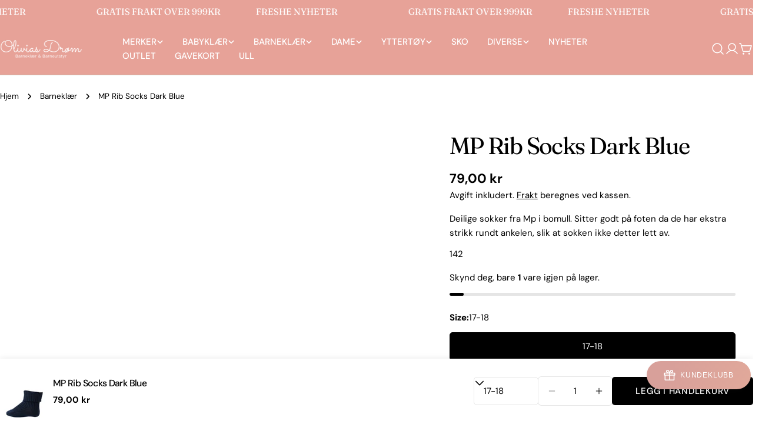

--- FILE ---
content_type: text/html; charset=utf-8
request_url: https://oliviasdrom.no/products/mp-rib-socks-dark-blue
body_size: 48586
content:
<!doctype html>
<html
  class="no-js"
  lang="nb"
  
>
  <head>
    <meta charset="utf-8">
    <meta http-equiv="X-UA-Compatible" content="IE=edge">
    <meta name="viewport" content="width=device-width,initial-scale=1">
    <meta name="theme-color" content="">
    <link rel="canonical" href="https://oliviasdrom.no/products/mp-rib-socks-dark-blue">
    <link rel="preconnect" href="https://cdn.shopify.com" crossorigin><link rel="preconnect" href="https://fonts.shopifycdn.com" crossorigin><title>MP Rib Socks Dark Blue &ndash; Olivias Drøm</title>

    
      <meta name="description" content="Deilige sokker fra Mp i bomull. Sitter godt på foten da de har ekstra strikk rundt ankelen, slik at sokken ikke detter lett av. 142">
    


<meta property="og:site_name" content="Olivias Drøm">
<meta property="og:url" content="https://oliviasdrom.no/products/mp-rib-socks-dark-blue">
<meta property="og:title" content="MP Rib Socks Dark Blue">
<meta property="og:type" content="product">
<meta property="og:description" content="Deilige sokker fra Mp i bomull. Sitter godt på foten da de har ekstra strikk rundt ankelen, slik at sokken ikke detter lett av. 142"><meta property="og:image" content="http://oliviasdrom.no/cdn/shop/products/136976014_443302223493117_4363634124872453679_n.jpg?v=1610114120">
  <meta property="og:image:secure_url" content="https://oliviasdrom.no/cdn/shop/products/136976014_443302223493117_4363634124872453679_n.jpg?v=1610114120">
  <meta property="og:image:width" content="1365">
  <meta property="og:image:height" content="2048"><meta property="og:price:amount" content="79,00">
  <meta property="og:price:currency" content="NOK"><meta name="twitter:site" content="@#"><meta name="twitter:card" content="summary_large_image">
<meta name="twitter:title" content="MP Rib Socks Dark Blue">
<meta name="twitter:description" content="Deilige sokker fra Mp i bomull. Sitter godt på foten da de har ekstra strikk rundt ankelen, slik at sokken ikke detter lett av. 142">

<style data-shopify>
  @font-face {
  font-family: "DM Sans";
  font-weight: 400;
  font-style: normal;
  font-display: swap;
  src: url("//oliviasdrom.no/cdn/fonts/dm_sans/dmsans_n4.ec80bd4dd7e1a334c969c265873491ae56018d72.woff2") format("woff2"),
       url("//oliviasdrom.no/cdn/fonts/dm_sans/dmsans_n4.87bdd914d8a61247b911147ae68e754d695c58a6.woff") format("woff");
}

  @font-face {
  font-family: "DM Sans";
  font-weight: 400;
  font-style: italic;
  font-display: swap;
  src: url("//oliviasdrom.no/cdn/fonts/dm_sans/dmsans_i4.b8fe05e69ee95d5a53155c346957d8cbf5081c1a.woff2") format("woff2"),
       url("//oliviasdrom.no/cdn/fonts/dm_sans/dmsans_i4.403fe28ee2ea63e142575c0aa47684d65f8c23a0.woff") format("woff");
}

  @font-face {
  font-family: "DM Sans";
  font-weight: 700;
  font-style: normal;
  font-display: swap;
  src: url("//oliviasdrom.no/cdn/fonts/dm_sans/dmsans_n7.97e21d81502002291ea1de8aefb79170c6946ce5.woff2") format("woff2"),
       url("//oliviasdrom.no/cdn/fonts/dm_sans/dmsans_n7.af5c214f5116410ca1d53a2090665620e78e2e1b.woff") format("woff");
}

  @font-face {
  font-family: "DM Sans";
  font-weight: 700;
  font-style: italic;
  font-display: swap;
  src: url("//oliviasdrom.no/cdn/fonts/dm_sans/dmsans_i7.52b57f7d7342eb7255084623d98ab83fd96e7f9b.woff2") format("woff2"),
       url("//oliviasdrom.no/cdn/fonts/dm_sans/dmsans_i7.d5e14ef18a1d4a8ce78a4187580b4eb1759c2eda.woff") format("woff");
}

  @font-face {
  font-family: "DM Sans";
  font-weight: 700;
  font-style: normal;
  font-display: swap;
  src: url("//oliviasdrom.no/cdn/fonts/dm_sans/dmsans_n7.97e21d81502002291ea1de8aefb79170c6946ce5.woff2") format("woff2"),
       url("//oliviasdrom.no/cdn/fonts/dm_sans/dmsans_n7.af5c214f5116410ca1d53a2090665620e78e2e1b.woff") format("woff");
}

  @font-face {
  font-family: "DM Sans";
  font-weight: 700;
  font-style: italic;
  font-display: swap;
  src: url("//oliviasdrom.no/cdn/fonts/dm_sans/dmsans_i7.52b57f7d7342eb7255084623d98ab83fd96e7f9b.woff2") format("woff2"),
       url("//oliviasdrom.no/cdn/fonts/dm_sans/dmsans_i7.d5e14ef18a1d4a8ce78a4187580b4eb1759c2eda.woff") format("woff");
}

  @font-face {
  font-family: "DM Sans";
  font-weight: 500;
  font-style: normal;
  font-display: swap;
  src: url("//oliviasdrom.no/cdn/fonts/dm_sans/dmsans_n5.8a0f1984c77eb7186ceb87c4da2173ff65eb012e.woff2") format("woff2"),
       url("//oliviasdrom.no/cdn/fonts/dm_sans/dmsans_n5.9ad2e755a89e15b3d6c53259daad5fc9609888e6.woff") format("woff");
}

  @font-face {
  font-family: Fraunces;
  font-weight: 400;
  font-style: normal;
  font-display: swap;
  src: url("//oliviasdrom.no/cdn/fonts/fraunces/fraunces_n4.8e6986daad4907c36a536fb8d55aaf5318c974ca.woff2") format("woff2"),
       url("//oliviasdrom.no/cdn/fonts/fraunces/fraunces_n4.879060358fafcf2c4c4b6df76c608dc301ced93b.woff") format("woff");
}

  @font-face {
  font-family: Fraunces;
  font-weight: 400;
  font-style: italic;
  font-display: swap;
  src: url("//oliviasdrom.no/cdn/fonts/fraunces/fraunces_i4.e09716ed61c0a2362812f958774186e93f19000f.woff2") format("woff2"),
       url("//oliviasdrom.no/cdn/fonts/fraunces/fraunces_i4.8d7d036539670404ec5904eabafe8f06e152c5c7.woff") format("woff");
}

  @font-face {
  font-family: "DM Sans";
  font-weight: 500;
  font-style: normal;
  font-display: swap;
  src: url("//oliviasdrom.no/cdn/fonts/dm_sans/dmsans_n5.8a0f1984c77eb7186ceb87c4da2173ff65eb012e.woff2") format("woff2"),
       url("//oliviasdrom.no/cdn/fonts/dm_sans/dmsans_n5.9ad2e755a89e15b3d6c53259daad5fc9609888e6.woff") format("woff");
}
@font-face {
  font-family: "DM Sans";
  font-weight: 500;
  font-style: normal;
  font-display: swap;
  src: url("//oliviasdrom.no/cdn/fonts/dm_sans/dmsans_n5.8a0f1984c77eb7186ceb87c4da2173ff65eb012e.woff2") format("woff2"),
       url("//oliviasdrom.no/cdn/fonts/dm_sans/dmsans_n5.9ad2e755a89e15b3d6c53259daad5fc9609888e6.woff") format("woff");
}
@font-face {
  font-family: "DM Sans";
  font-weight: 500;
  font-style: normal;
  font-display: swap;
  src: url("//oliviasdrom.no/cdn/fonts/dm_sans/dmsans_n5.8a0f1984c77eb7186ceb87c4da2173ff65eb012e.woff2") format("woff2"),
       url("//oliviasdrom.no/cdn/fonts/dm_sans/dmsans_n5.9ad2e755a89e15b3d6c53259daad5fc9609888e6.woff") format("woff");
}
@font-face {
  font-family: "DM Sans";
  font-weight: 500;
  font-style: normal;
  font-display: swap;
  src: url("//oliviasdrom.no/cdn/fonts/dm_sans/dmsans_n5.8a0f1984c77eb7186ceb87c4da2173ff65eb012e.woff2") format("woff2"),
       url("//oliviasdrom.no/cdn/fonts/dm_sans/dmsans_n5.9ad2e755a89e15b3d6c53259daad5fc9609888e6.woff") format("woff");
}


  
    :root,
.color-scheme-1 {
      --color-background: 255,255,255;
      --color-secondary-background: 247,247,247;
      --color-primary: 214,58,47;
      --color-text-heading: 0,0,0;
      --color-foreground: 0,0,0;
      --color-border: 230,230,230;
      --color-button: 0,0,0;
      --color-button-text: 255,255,255;
      --color-secondary-button: 233,233,233;
      --color-secondary-button-border: 233,233,233;
      --color-secondary-button-text: 0,0,0;
      --color-button-hover-background: 0,0,0;
      --color-button-hover-text: 255,255,255;
      --color-button-before: #333333;
      --color-field: 245,245,245;
      --color-field-text: 0,0,0;
      --color-link: 0,0,0;
      --color-link-hover: 0,0,0;
      --color-product-price-sale: 214,58,47;
      --color-foreground-lighten-60: #666666;
      --color-foreground-lighten-19: #cfcfcf;
    }
    @media (min-width: 768px) {
      body .desktop-color-scheme-1 {
        --color-background: 255,255,255;
      --color-secondary-background: 247,247,247;
      --color-primary: 214,58,47;
      --color-text-heading: 0,0,0;
      --color-foreground: 0,0,0;
      --color-border: 230,230,230;
      --color-button: 0,0,0;
      --color-button-text: 255,255,255;
      --color-secondary-button: 233,233,233;
      --color-secondary-button-border: 233,233,233;
      --color-secondary-button-text: 0,0,0;
      --color-button-hover-background: 0,0,0;
      --color-button-hover-text: 255,255,255;
      --color-button-before: #333333;
      --color-field: 245,245,245;
      --color-field-text: 0,0,0;
      --color-link: 0,0,0;
      --color-link-hover: 0,0,0;
      --color-product-price-sale: 214,58,47;
      --color-foreground-lighten-60: #666666;
      --color-foreground-lighten-19: #cfcfcf;
        color: rgb(var(--color-foreground));
        background-color: rgb(var(--color-background));
      }
    }
    @media (max-width: 767px) {
      body .mobile-color-scheme-1 {
        --color-background: 255,255,255;
      --color-secondary-background: 247,247,247;
      --color-primary: 214,58,47;
      --color-text-heading: 0,0,0;
      --color-foreground: 0,0,0;
      --color-border: 230,230,230;
      --color-button: 0,0,0;
      --color-button-text: 255,255,255;
      --color-secondary-button: 233,233,233;
      --color-secondary-button-border: 233,233,233;
      --color-secondary-button-text: 0,0,0;
      --color-button-hover-background: 0,0,0;
      --color-button-hover-text: 255,255,255;
      --color-button-before: #333333;
      --color-field: 245,245,245;
      --color-field-text: 0,0,0;
      --color-link: 0,0,0;
      --color-link-hover: 0,0,0;
      --color-product-price-sale: 214,58,47;
      --color-foreground-lighten-60: #666666;
      --color-foreground-lighten-19: #cfcfcf;
        color: rgb(var(--color-foreground));
        background-color: rgb(var(--color-background));
      }
    }
  
    
.color-scheme-2 {
      --color-background: 243,240,236;
      --color-secondary-background: 243,240,236;
      --color-primary: 214,58,47;
      --color-text-heading: 0,0,0;
      --color-foreground: 0,0,0;
      --color-border: 198,191,177;
      --color-button: 0,0,0;
      --color-button-text: 255,255,255;
      --color-secondary-button: 255,255,255;
      --color-secondary-button-border: 230,230,230;
      --color-secondary-button-text: 0,0,0;
      --color-button-hover-background: 0,0,0;
      --color-button-hover-text: 255,255,255;
      --color-button-before: #333333;
      --color-field: 255,255,255;
      --color-field-text: 0,0,0;
      --color-link: 0,0,0;
      --color-link-hover: 0,0,0;
      --color-product-price-sale: 214,58,47;
      --color-foreground-lighten-60: #61605e;
      --color-foreground-lighten-19: #c5c2bf;
    }
    @media (min-width: 768px) {
      body .desktop-color-scheme-2 {
        --color-background: 243,240,236;
      --color-secondary-background: 243,240,236;
      --color-primary: 214,58,47;
      --color-text-heading: 0,0,0;
      --color-foreground: 0,0,0;
      --color-border: 198,191,177;
      --color-button: 0,0,0;
      --color-button-text: 255,255,255;
      --color-secondary-button: 255,255,255;
      --color-secondary-button-border: 230,230,230;
      --color-secondary-button-text: 0,0,0;
      --color-button-hover-background: 0,0,0;
      --color-button-hover-text: 255,255,255;
      --color-button-before: #333333;
      --color-field: 255,255,255;
      --color-field-text: 0,0,0;
      --color-link: 0,0,0;
      --color-link-hover: 0,0,0;
      --color-product-price-sale: 214,58,47;
      --color-foreground-lighten-60: #61605e;
      --color-foreground-lighten-19: #c5c2bf;
        color: rgb(var(--color-foreground));
        background-color: rgb(var(--color-background));
      }
    }
    @media (max-width: 767px) {
      body .mobile-color-scheme-2 {
        --color-background: 243,240,236;
      --color-secondary-background: 243,240,236;
      --color-primary: 214,58,47;
      --color-text-heading: 0,0,0;
      --color-foreground: 0,0,0;
      --color-border: 198,191,177;
      --color-button: 0,0,0;
      --color-button-text: 255,255,255;
      --color-secondary-button: 255,255,255;
      --color-secondary-button-border: 230,230,230;
      --color-secondary-button-text: 0,0,0;
      --color-button-hover-background: 0,0,0;
      --color-button-hover-text: 255,255,255;
      --color-button-before: #333333;
      --color-field: 255,255,255;
      --color-field-text: 0,0,0;
      --color-link: 0,0,0;
      --color-link-hover: 0,0,0;
      --color-product-price-sale: 214,58,47;
      --color-foreground-lighten-60: #61605e;
      --color-foreground-lighten-19: #c5c2bf;
        color: rgb(var(--color-foreground));
        background-color: rgb(var(--color-background));
      }
    }
  
    
.color-scheme-3 {
      --color-background: 240,234,227;
      --color-secondary-background: 247,247,247;
      --color-primary: 214,58,47;
      --color-text-heading: 0,0,0;
      --color-foreground: 0,0,0;
      --color-border: 230,230,230;
      --color-button: 233,233,233;
      --color-button-text: 0,0,0;
      --color-secondary-button: 0,0,0;
      --color-secondary-button-border: 0,0,0;
      --color-secondary-button-text: 255,255,255;
      --color-button-hover-background: 0,0,0;
      --color-button-hover-text: 255,255,255;
      --color-button-before: #333333;
      --color-field: 255,255,255;
      --color-field-text: 0,0,0;
      --color-link: 0,0,0;
      --color-link-hover: 0,0,0;
      --color-product-price-sale: 214,58,47;
      --color-foreground-lighten-60: #605e5b;
      --color-foreground-lighten-19: #c2beb8;
    }
    @media (min-width: 768px) {
      body .desktop-color-scheme-3 {
        --color-background: 240,234,227;
      --color-secondary-background: 247,247,247;
      --color-primary: 214,58,47;
      --color-text-heading: 0,0,0;
      --color-foreground: 0,0,0;
      --color-border: 230,230,230;
      --color-button: 233,233,233;
      --color-button-text: 0,0,0;
      --color-secondary-button: 0,0,0;
      --color-secondary-button-border: 0,0,0;
      --color-secondary-button-text: 255,255,255;
      --color-button-hover-background: 0,0,0;
      --color-button-hover-text: 255,255,255;
      --color-button-before: #333333;
      --color-field: 255,255,255;
      --color-field-text: 0,0,0;
      --color-link: 0,0,0;
      --color-link-hover: 0,0,0;
      --color-product-price-sale: 214,58,47;
      --color-foreground-lighten-60: #605e5b;
      --color-foreground-lighten-19: #c2beb8;
        color: rgb(var(--color-foreground));
        background-color: rgb(var(--color-background));
      }
    }
    @media (max-width: 767px) {
      body .mobile-color-scheme-3 {
        --color-background: 240,234,227;
      --color-secondary-background: 247,247,247;
      --color-primary: 214,58,47;
      --color-text-heading: 0,0,0;
      --color-foreground: 0,0,0;
      --color-border: 230,230,230;
      --color-button: 233,233,233;
      --color-button-text: 0,0,0;
      --color-secondary-button: 0,0,0;
      --color-secondary-button-border: 0,0,0;
      --color-secondary-button-text: 255,255,255;
      --color-button-hover-background: 0,0,0;
      --color-button-hover-text: 255,255,255;
      --color-button-before: #333333;
      --color-field: 255,255,255;
      --color-field-text: 0,0,0;
      --color-link: 0,0,0;
      --color-link-hover: 0,0,0;
      --color-product-price-sale: 214,58,47;
      --color-foreground-lighten-60: #605e5b;
      --color-foreground-lighten-19: #c2beb8;
        color: rgb(var(--color-foreground));
        background-color: rgb(var(--color-background));
      }
    }
  
    
.color-scheme-4 {
      --color-background: 237,232,226;
      --color-secondary-background: 247,247,247;
      --color-primary: 214,58,47;
      --color-text-heading: 0,0,0;
      --color-foreground: 0,0,0;
      --color-border: 192,187,182;
      --color-button: 0,0,0;
      --color-button-text: 255,255,255;
      --color-secondary-button: 233,233,233;
      --color-secondary-button-border: 233,233,233;
      --color-secondary-button-text: 0,0,0;
      --color-button-hover-background: 0,0,0;
      --color-button-hover-text: 255,255,255;
      --color-button-before: #333333;
      --color-field: 255,255,255;
      --color-field-text: 0,0,0;
      --color-link: 0,0,0;
      --color-link-hover: 0,0,0;
      --color-product-price-sale: 214,58,47;
      --color-foreground-lighten-60: #5f5d5a;
      --color-foreground-lighten-19: #c0bcb7;
    }
    @media (min-width: 768px) {
      body .desktop-color-scheme-4 {
        --color-background: 237,232,226;
      --color-secondary-background: 247,247,247;
      --color-primary: 214,58,47;
      --color-text-heading: 0,0,0;
      --color-foreground: 0,0,0;
      --color-border: 192,187,182;
      --color-button: 0,0,0;
      --color-button-text: 255,255,255;
      --color-secondary-button: 233,233,233;
      --color-secondary-button-border: 233,233,233;
      --color-secondary-button-text: 0,0,0;
      --color-button-hover-background: 0,0,0;
      --color-button-hover-text: 255,255,255;
      --color-button-before: #333333;
      --color-field: 255,255,255;
      --color-field-text: 0,0,0;
      --color-link: 0,0,0;
      --color-link-hover: 0,0,0;
      --color-product-price-sale: 214,58,47;
      --color-foreground-lighten-60: #5f5d5a;
      --color-foreground-lighten-19: #c0bcb7;
        color: rgb(var(--color-foreground));
        background-color: rgb(var(--color-background));
      }
    }
    @media (max-width: 767px) {
      body .mobile-color-scheme-4 {
        --color-background: 237,232,226;
      --color-secondary-background: 247,247,247;
      --color-primary: 214,58,47;
      --color-text-heading: 0,0,0;
      --color-foreground: 0,0,0;
      --color-border: 192,187,182;
      --color-button: 0,0,0;
      --color-button-text: 255,255,255;
      --color-secondary-button: 233,233,233;
      --color-secondary-button-border: 233,233,233;
      --color-secondary-button-text: 0,0,0;
      --color-button-hover-background: 0,0,0;
      --color-button-hover-text: 255,255,255;
      --color-button-before: #333333;
      --color-field: 255,255,255;
      --color-field-text: 0,0,0;
      --color-link: 0,0,0;
      --color-link-hover: 0,0,0;
      --color-product-price-sale: 214,58,47;
      --color-foreground-lighten-60: #5f5d5a;
      --color-foreground-lighten-19: #c0bcb7;
        color: rgb(var(--color-foreground));
        background-color: rgb(var(--color-background));
      }
    }
  
    
.color-scheme-inverse {
      --color-background: 0,0,0;
      --color-secondary-background: 0,0,0;
      --color-primary: 214,58,47;
      --color-text-heading: 255,255,255;
      --color-foreground: 255,255,255;
      --color-border: 255,255,255;
      --color-button: 255,255,255;
      --color-button-text: 0,0,0;
      --color-secondary-button: 255,255,255;
      --color-secondary-button-border: 230,230,230;
      --color-secondary-button-text: 0,0,0;
      --color-button-hover-background: 0,0,0;
      --color-button-hover-text: 255,255,255;
      --color-button-before: #333333;
      --color-field: 255,255,255;
      --color-field-text: 0,0,0;
      --color-link: 255,255,255;
      --color-link-hover: 255,255,255;
      --color-product-price-sale: 214,58,47;
      --color-foreground-lighten-60: #999999;
      --color-foreground-lighten-19: #303030;
    }
    @media (min-width: 768px) {
      body .desktop-color-scheme-inverse {
        --color-background: 0,0,0;
      --color-secondary-background: 0,0,0;
      --color-primary: 214,58,47;
      --color-text-heading: 255,255,255;
      --color-foreground: 255,255,255;
      --color-border: 255,255,255;
      --color-button: 255,255,255;
      --color-button-text: 0,0,0;
      --color-secondary-button: 255,255,255;
      --color-secondary-button-border: 230,230,230;
      --color-secondary-button-text: 0,0,0;
      --color-button-hover-background: 0,0,0;
      --color-button-hover-text: 255,255,255;
      --color-button-before: #333333;
      --color-field: 255,255,255;
      --color-field-text: 0,0,0;
      --color-link: 255,255,255;
      --color-link-hover: 255,255,255;
      --color-product-price-sale: 214,58,47;
      --color-foreground-lighten-60: #999999;
      --color-foreground-lighten-19: #303030;
        color: rgb(var(--color-foreground));
        background-color: rgb(var(--color-background));
      }
    }
    @media (max-width: 767px) {
      body .mobile-color-scheme-inverse {
        --color-background: 0,0,0;
      --color-secondary-background: 0,0,0;
      --color-primary: 214,58,47;
      --color-text-heading: 255,255,255;
      --color-foreground: 255,255,255;
      --color-border: 255,255,255;
      --color-button: 255,255,255;
      --color-button-text: 0,0,0;
      --color-secondary-button: 255,255,255;
      --color-secondary-button-border: 230,230,230;
      --color-secondary-button-text: 0,0,0;
      --color-button-hover-background: 0,0,0;
      --color-button-hover-text: 255,255,255;
      --color-button-before: #333333;
      --color-field: 255,255,255;
      --color-field-text: 0,0,0;
      --color-link: 255,255,255;
      --color-link-hover: 255,255,255;
      --color-product-price-sale: 214,58,47;
      --color-foreground-lighten-60: #999999;
      --color-foreground-lighten-19: #303030;
        color: rgb(var(--color-foreground));
        background-color: rgb(var(--color-background));
      }
    }
  
    
.color-scheme-6 {
      --color-background: 231,162,152;
      --color-secondary-background: 243,238,234;
      --color-primary: 214,58,47;
      --color-text-heading: 255,255,255;
      --color-foreground: 255,255,255;
      --color-border: 198,191,177;
      --color-button: 255,255,255;
      --color-button-text: 0,0,0;
      --color-secondary-button: 255,255,255;
      --color-secondary-button-border: 230,230,230;
      --color-secondary-button-text: 0,0,0;
      --color-button-hover-background: 0,0,0;
      --color-button-hover-text: 255,255,255;
      --color-button-before: #333333;
      --color-field: 255,255,255;
      --color-field-text: 0,0,0;
      --color-link: 255,255,255;
      --color-link-hover: 255,255,255;
      --color-product-price-sale: 214,58,47;
      --color-foreground-lighten-60: #f5dad6;
      --color-foreground-lighten-19: #ecb4ac;
    }
    @media (min-width: 768px) {
      body .desktop-color-scheme-6 {
        --color-background: 231,162,152;
      --color-secondary-background: 243,238,234;
      --color-primary: 214,58,47;
      --color-text-heading: 255,255,255;
      --color-foreground: 255,255,255;
      --color-border: 198,191,177;
      --color-button: 255,255,255;
      --color-button-text: 0,0,0;
      --color-secondary-button: 255,255,255;
      --color-secondary-button-border: 230,230,230;
      --color-secondary-button-text: 0,0,0;
      --color-button-hover-background: 0,0,0;
      --color-button-hover-text: 255,255,255;
      --color-button-before: #333333;
      --color-field: 255,255,255;
      --color-field-text: 0,0,0;
      --color-link: 255,255,255;
      --color-link-hover: 255,255,255;
      --color-product-price-sale: 214,58,47;
      --color-foreground-lighten-60: #f5dad6;
      --color-foreground-lighten-19: #ecb4ac;
        color: rgb(var(--color-foreground));
        background-color: rgb(var(--color-background));
      }
    }
    @media (max-width: 767px) {
      body .mobile-color-scheme-6 {
        --color-background: 231,162,152;
      --color-secondary-background: 243,238,234;
      --color-primary: 214,58,47;
      --color-text-heading: 255,255,255;
      --color-foreground: 255,255,255;
      --color-border: 198,191,177;
      --color-button: 255,255,255;
      --color-button-text: 0,0,0;
      --color-secondary-button: 255,255,255;
      --color-secondary-button-border: 230,230,230;
      --color-secondary-button-text: 0,0,0;
      --color-button-hover-background: 0,0,0;
      --color-button-hover-text: 255,255,255;
      --color-button-before: #333333;
      --color-field: 255,255,255;
      --color-field-text: 0,0,0;
      --color-link: 255,255,255;
      --color-link-hover: 255,255,255;
      --color-product-price-sale: 214,58,47;
      --color-foreground-lighten-60: #f5dad6;
      --color-foreground-lighten-19: #ecb4ac;
        color: rgb(var(--color-foreground));
        background-color: rgb(var(--color-background));
      }
    }
  
    
.color-scheme-7 {
      --color-background: 255,255,255;
      --color-secondary-background: 248,248,248;
      --color-primary: 214,58,47;
      --color-text-heading: 0,0,0;
      --color-foreground: 0,0,0;
      --color-border: 230,230,230;
      --color-button: 0,0,0;
      --color-button-text: 255,255,255;
      --color-secondary-button: 255,255,255;
      --color-secondary-button-border: 255,255,255;
      --color-secondary-button-text: 0,0,0;
      --color-button-hover-background: 0,0,0;
      --color-button-hover-text: 255,255,255;
      --color-button-before: #333333;
      --color-field: 245,245,245;
      --color-field-text: 0,0,0;
      --color-link: 0,0,0;
      --color-link-hover: 0,0,0;
      --color-product-price-sale: 214,58,47;
      --color-foreground-lighten-60: #666666;
      --color-foreground-lighten-19: #cfcfcf;
    }
    @media (min-width: 768px) {
      body .desktop-color-scheme-7 {
        --color-background: 255,255,255;
      --color-secondary-background: 248,248,248;
      --color-primary: 214,58,47;
      --color-text-heading: 0,0,0;
      --color-foreground: 0,0,0;
      --color-border: 230,230,230;
      --color-button: 0,0,0;
      --color-button-text: 255,255,255;
      --color-secondary-button: 255,255,255;
      --color-secondary-button-border: 255,255,255;
      --color-secondary-button-text: 0,0,0;
      --color-button-hover-background: 0,0,0;
      --color-button-hover-text: 255,255,255;
      --color-button-before: #333333;
      --color-field: 245,245,245;
      --color-field-text: 0,0,0;
      --color-link: 0,0,0;
      --color-link-hover: 0,0,0;
      --color-product-price-sale: 214,58,47;
      --color-foreground-lighten-60: #666666;
      --color-foreground-lighten-19: #cfcfcf;
        color: rgb(var(--color-foreground));
        background-color: rgb(var(--color-background));
      }
    }
    @media (max-width: 767px) {
      body .mobile-color-scheme-7 {
        --color-background: 255,255,255;
      --color-secondary-background: 248,248,248;
      --color-primary: 214,58,47;
      --color-text-heading: 0,0,0;
      --color-foreground: 0,0,0;
      --color-border: 230,230,230;
      --color-button: 0,0,0;
      --color-button-text: 255,255,255;
      --color-secondary-button: 255,255,255;
      --color-secondary-button-border: 255,255,255;
      --color-secondary-button-text: 0,0,0;
      --color-button-hover-background: 0,0,0;
      --color-button-hover-text: 255,255,255;
      --color-button-before: #333333;
      --color-field: 245,245,245;
      --color-field-text: 0,0,0;
      --color-link: 0,0,0;
      --color-link-hover: 0,0,0;
      --color-product-price-sale: 214,58,47;
      --color-foreground-lighten-60: #666666;
      --color-foreground-lighten-19: #cfcfcf;
        color: rgb(var(--color-foreground));
        background-color: rgb(var(--color-background));
      }
    }
  
    
.color-scheme-8 {
      --color-background: 248,244,241;
      --color-secondary-background: 247,247,247;
      --color-primary: 214,58,47;
      --color-text-heading: 0,0,0;
      --color-foreground: 0,0,0;
      --color-border: 255,255,255;
      --color-button: 0,0,0;
      --color-button-text: 255,255,255;
      --color-secondary-button: 233,233,233;
      --color-secondary-button-border: 233,233,233;
      --color-secondary-button-text: 0,0,0;
      --color-button-hover-background: 0,0,0;
      --color-button-hover-text: 255,255,255;
      --color-button-before: #333333;
      --color-field: 255,255,255;
      --color-field-text: 0,0,0;
      --color-link: 0,0,0;
      --color-link-hover: 0,0,0;
      --color-product-price-sale: 214,58,47;
      --color-foreground-lighten-60: #636260;
      --color-foreground-lighten-19: #c9c6c3;
    }
    @media (min-width: 768px) {
      body .desktop-color-scheme-8 {
        --color-background: 248,244,241;
      --color-secondary-background: 247,247,247;
      --color-primary: 214,58,47;
      --color-text-heading: 0,0,0;
      --color-foreground: 0,0,0;
      --color-border: 255,255,255;
      --color-button: 0,0,0;
      --color-button-text: 255,255,255;
      --color-secondary-button: 233,233,233;
      --color-secondary-button-border: 233,233,233;
      --color-secondary-button-text: 0,0,0;
      --color-button-hover-background: 0,0,0;
      --color-button-hover-text: 255,255,255;
      --color-button-before: #333333;
      --color-field: 255,255,255;
      --color-field-text: 0,0,0;
      --color-link: 0,0,0;
      --color-link-hover: 0,0,0;
      --color-product-price-sale: 214,58,47;
      --color-foreground-lighten-60: #636260;
      --color-foreground-lighten-19: #c9c6c3;
        color: rgb(var(--color-foreground));
        background-color: rgb(var(--color-background));
      }
    }
    @media (max-width: 767px) {
      body .mobile-color-scheme-8 {
        --color-background: 248,244,241;
      --color-secondary-background: 247,247,247;
      --color-primary: 214,58,47;
      --color-text-heading: 0,0,0;
      --color-foreground: 0,0,0;
      --color-border: 255,255,255;
      --color-button: 0,0,0;
      --color-button-text: 255,255,255;
      --color-secondary-button: 233,233,233;
      --color-secondary-button-border: 233,233,233;
      --color-secondary-button-text: 0,0,0;
      --color-button-hover-background: 0,0,0;
      --color-button-hover-text: 255,255,255;
      --color-button-before: #333333;
      --color-field: 255,255,255;
      --color-field-text: 0,0,0;
      --color-link: 0,0,0;
      --color-link-hover: 0,0,0;
      --color-product-price-sale: 214,58,47;
      --color-foreground-lighten-60: #636260;
      --color-foreground-lighten-19: #c9c6c3;
        color: rgb(var(--color-foreground));
        background-color: rgb(var(--color-background));
      }
    }
  
    
.color-scheme-9 {
      --color-background: 255,255,255;
      --color-secondary-background: 245,245,245;
      --color-primary: 214,58,47;
      --color-text-heading: 0,0,0;
      --color-foreground: 0,0,0;
      --color-border: 230,230,230;
      --color-button: 0,0,0;
      --color-button-text: 255,255,255;
      --color-secondary-button: 255,255,255;
      --color-secondary-button-border: 204,204,204;
      --color-secondary-button-text: 0,0,0;
      --color-button-hover-background: 0,0,0;
      --color-button-hover-text: 255,255,255;
      --color-button-before: #333333;
      --color-field: 245,245,245;
      --color-field-text: 0,0,0;
      --color-link: 0,0,0;
      --color-link-hover: 0,0,0;
      --color-product-price-sale: 214,58,47;
      --color-foreground-lighten-60: #666666;
      --color-foreground-lighten-19: #cfcfcf;
    }
    @media (min-width: 768px) {
      body .desktop-color-scheme-9 {
        --color-background: 255,255,255;
      --color-secondary-background: 245,245,245;
      --color-primary: 214,58,47;
      --color-text-heading: 0,0,0;
      --color-foreground: 0,0,0;
      --color-border: 230,230,230;
      --color-button: 0,0,0;
      --color-button-text: 255,255,255;
      --color-secondary-button: 255,255,255;
      --color-secondary-button-border: 204,204,204;
      --color-secondary-button-text: 0,0,0;
      --color-button-hover-background: 0,0,0;
      --color-button-hover-text: 255,255,255;
      --color-button-before: #333333;
      --color-field: 245,245,245;
      --color-field-text: 0,0,0;
      --color-link: 0,0,0;
      --color-link-hover: 0,0,0;
      --color-product-price-sale: 214,58,47;
      --color-foreground-lighten-60: #666666;
      --color-foreground-lighten-19: #cfcfcf;
        color: rgb(var(--color-foreground));
        background-color: rgb(var(--color-background));
      }
    }
    @media (max-width: 767px) {
      body .mobile-color-scheme-9 {
        --color-background: 255,255,255;
      --color-secondary-background: 245,245,245;
      --color-primary: 214,58,47;
      --color-text-heading: 0,0,0;
      --color-foreground: 0,0,0;
      --color-border: 230,230,230;
      --color-button: 0,0,0;
      --color-button-text: 255,255,255;
      --color-secondary-button: 255,255,255;
      --color-secondary-button-border: 204,204,204;
      --color-secondary-button-text: 0,0,0;
      --color-button-hover-background: 0,0,0;
      --color-button-hover-text: 255,255,255;
      --color-button-before: #333333;
      --color-field: 245,245,245;
      --color-field-text: 0,0,0;
      --color-link: 0,0,0;
      --color-link-hover: 0,0,0;
      --color-product-price-sale: 214,58,47;
      --color-foreground-lighten-60: #666666;
      --color-foreground-lighten-19: #cfcfcf;
        color: rgb(var(--color-foreground));
        background-color: rgb(var(--color-background));
      }
    }
  
    
.color-scheme-10 {
      --color-background: 248,244,241;
      --color-secondary-background: 247,247,247;
      --color-primary: 214,58,47;
      --color-text-heading: 0,0,0;
      --color-foreground: 0,0,0;
      --color-border: 230,230,230;
      --color-button: 0,0,0;
      --color-button-text: 255,255,255;
      --color-secondary-button: 233,233,233;
      --color-secondary-button-border: 233,233,233;
      --color-secondary-button-text: 0,0,0;
      --color-button-hover-background: 0,0,0;
      --color-button-hover-text: 255,255,255;
      --color-button-before: #333333;
      --color-field: 245,245,245;
      --color-field-text: 0,0,0;
      --color-link: 0,0,0;
      --color-link-hover: 0,0,0;
      --color-product-price-sale: 214,58,47;
      --color-foreground-lighten-60: #636260;
      --color-foreground-lighten-19: #c9c6c3;
    }
    @media (min-width: 768px) {
      body .desktop-color-scheme-10 {
        --color-background: 248,244,241;
      --color-secondary-background: 247,247,247;
      --color-primary: 214,58,47;
      --color-text-heading: 0,0,0;
      --color-foreground: 0,0,0;
      --color-border: 230,230,230;
      --color-button: 0,0,0;
      --color-button-text: 255,255,255;
      --color-secondary-button: 233,233,233;
      --color-secondary-button-border: 233,233,233;
      --color-secondary-button-text: 0,0,0;
      --color-button-hover-background: 0,0,0;
      --color-button-hover-text: 255,255,255;
      --color-button-before: #333333;
      --color-field: 245,245,245;
      --color-field-text: 0,0,0;
      --color-link: 0,0,0;
      --color-link-hover: 0,0,0;
      --color-product-price-sale: 214,58,47;
      --color-foreground-lighten-60: #636260;
      --color-foreground-lighten-19: #c9c6c3;
        color: rgb(var(--color-foreground));
        background-color: rgb(var(--color-background));
      }
    }
    @media (max-width: 767px) {
      body .mobile-color-scheme-10 {
        --color-background: 248,244,241;
      --color-secondary-background: 247,247,247;
      --color-primary: 214,58,47;
      --color-text-heading: 0,0,0;
      --color-foreground: 0,0,0;
      --color-border: 230,230,230;
      --color-button: 0,0,0;
      --color-button-text: 255,255,255;
      --color-secondary-button: 233,233,233;
      --color-secondary-button-border: 233,233,233;
      --color-secondary-button-text: 0,0,0;
      --color-button-hover-background: 0,0,0;
      --color-button-hover-text: 255,255,255;
      --color-button-before: #333333;
      --color-field: 245,245,245;
      --color-field-text: 0,0,0;
      --color-link: 0,0,0;
      --color-link-hover: 0,0,0;
      --color-product-price-sale: 214,58,47;
      --color-foreground-lighten-60: #636260;
      --color-foreground-lighten-19: #c9c6c3;
        color: rgb(var(--color-foreground));
        background-color: rgb(var(--color-background));
      }
    }
  
    
.color-scheme-11 {
      --color-background: 243,238,234;
      --color-secondary-background: 247,247,247;
      --color-primary: 214,58,47;
      --color-text-heading: 0,0,0;
      --color-foreground: 0,0,0;
      --color-border: 255,255,255;
      --color-button: 0,0,0;
      --color-button-text: 255,255,255;
      --color-secondary-button: 233,233,233;
      --color-secondary-button-border: 233,233,233;
      --color-secondary-button-text: 0,0,0;
      --color-button-hover-background: 0,0,0;
      --color-button-hover-text: 255,255,255;
      --color-button-before: #333333;
      --color-field: 255,255,255;
      --color-field-text: 0,0,0;
      --color-link: 0,0,0;
      --color-link-hover: 0,0,0;
      --color-product-price-sale: 214,58,47;
      --color-foreground-lighten-60: #615f5e;
      --color-foreground-lighten-19: #c5c1be;
    }
    @media (min-width: 768px) {
      body .desktop-color-scheme-11 {
        --color-background: 243,238,234;
      --color-secondary-background: 247,247,247;
      --color-primary: 214,58,47;
      --color-text-heading: 0,0,0;
      --color-foreground: 0,0,0;
      --color-border: 255,255,255;
      --color-button: 0,0,0;
      --color-button-text: 255,255,255;
      --color-secondary-button: 233,233,233;
      --color-secondary-button-border: 233,233,233;
      --color-secondary-button-text: 0,0,0;
      --color-button-hover-background: 0,0,0;
      --color-button-hover-text: 255,255,255;
      --color-button-before: #333333;
      --color-field: 255,255,255;
      --color-field-text: 0,0,0;
      --color-link: 0,0,0;
      --color-link-hover: 0,0,0;
      --color-product-price-sale: 214,58,47;
      --color-foreground-lighten-60: #615f5e;
      --color-foreground-lighten-19: #c5c1be;
        color: rgb(var(--color-foreground));
        background-color: rgb(var(--color-background));
      }
    }
    @media (max-width: 767px) {
      body .mobile-color-scheme-11 {
        --color-background: 243,238,234;
      --color-secondary-background: 247,247,247;
      --color-primary: 214,58,47;
      --color-text-heading: 0,0,0;
      --color-foreground: 0,0,0;
      --color-border: 255,255,255;
      --color-button: 0,0,0;
      --color-button-text: 255,255,255;
      --color-secondary-button: 233,233,233;
      --color-secondary-button-border: 233,233,233;
      --color-secondary-button-text: 0,0,0;
      --color-button-hover-background: 0,0,0;
      --color-button-hover-text: 255,255,255;
      --color-button-before: #333333;
      --color-field: 255,255,255;
      --color-field-text: 0,0,0;
      --color-link: 0,0,0;
      --color-link-hover: 0,0,0;
      --color-product-price-sale: 214,58,47;
      --color-foreground-lighten-60: #615f5e;
      --color-foreground-lighten-19: #c5c1be;
        color: rgb(var(--color-foreground));
        background-color: rgb(var(--color-background));
      }
    }
  
    
.color-scheme-50d91ace-a9ad-4420-91f2-f785f78c37df {
      --color-background: 255,255,255;
      --color-secondary-background: 247,247,247;
      --color-primary: 215,148,137;
      --color-text-heading: 0,0,0;
      --color-foreground: 0,0,0;
      --color-border: 215,148,137;
      --color-button: 0,0,0;
      --color-button-text: 255,255,255;
      --color-secondary-button: 233,233,233;
      --color-secondary-button-border: 233,233,233;
      --color-secondary-button-text: 0,0,0;
      --color-button-hover-background: 0,0,0;
      --color-button-hover-text: 215,148,137;
      --color-button-before: #333333;
      --color-field: 215,148,137;
      --color-field-text: 0,0,0;
      --color-link: 0,0,0;
      --color-link-hover: 0,0,0;
      --color-product-price-sale: 214,58,47;
      --color-foreground-lighten-60: #666666;
      --color-foreground-lighten-19: #cfcfcf;
    }
    @media (min-width: 768px) {
      body .desktop-color-scheme-50d91ace-a9ad-4420-91f2-f785f78c37df {
        --color-background: 255,255,255;
      --color-secondary-background: 247,247,247;
      --color-primary: 215,148,137;
      --color-text-heading: 0,0,0;
      --color-foreground: 0,0,0;
      --color-border: 215,148,137;
      --color-button: 0,0,0;
      --color-button-text: 255,255,255;
      --color-secondary-button: 233,233,233;
      --color-secondary-button-border: 233,233,233;
      --color-secondary-button-text: 0,0,0;
      --color-button-hover-background: 0,0,0;
      --color-button-hover-text: 215,148,137;
      --color-button-before: #333333;
      --color-field: 215,148,137;
      --color-field-text: 0,0,0;
      --color-link: 0,0,0;
      --color-link-hover: 0,0,0;
      --color-product-price-sale: 214,58,47;
      --color-foreground-lighten-60: #666666;
      --color-foreground-lighten-19: #cfcfcf;
        color: rgb(var(--color-foreground));
        background-color: rgb(var(--color-background));
      }
    }
    @media (max-width: 767px) {
      body .mobile-color-scheme-50d91ace-a9ad-4420-91f2-f785f78c37df {
        --color-background: 255,255,255;
      --color-secondary-background: 247,247,247;
      --color-primary: 215,148,137;
      --color-text-heading: 0,0,0;
      --color-foreground: 0,0,0;
      --color-border: 215,148,137;
      --color-button: 0,0,0;
      --color-button-text: 255,255,255;
      --color-secondary-button: 233,233,233;
      --color-secondary-button-border: 233,233,233;
      --color-secondary-button-text: 0,0,0;
      --color-button-hover-background: 0,0,0;
      --color-button-hover-text: 215,148,137;
      --color-button-before: #333333;
      --color-field: 215,148,137;
      --color-field-text: 0,0,0;
      --color-link: 0,0,0;
      --color-link-hover: 0,0,0;
      --color-product-price-sale: 214,58,47;
      --color-foreground-lighten-60: #666666;
      --color-foreground-lighten-19: #cfcfcf;
        color: rgb(var(--color-foreground));
        background-color: rgb(var(--color-background));
      }
    }
  

  body, .color-scheme-1, .color-scheme-2, .color-scheme-3, .color-scheme-4, .color-scheme-inverse, .color-scheme-6, .color-scheme-7, .color-scheme-8, .color-scheme-9, .color-scheme-10, .color-scheme-11, .color-scheme-50d91ace-a9ad-4420-91f2-f785f78c37df {
    color: rgb(var(--color-foreground));
    background-color: rgb(var(--color-background));
  }

  :root {
    /* Animation variable */
    --animation-nav: .5s cubic-bezier(.6, 0, .4, 1);
    --animation-default: .5s cubic-bezier(.3, 1, .3, 1);
    --animation-fast: .3s cubic-bezier(.7, 0, .3, 1);
    --transform-origin-start: left;
    --transform-origin-end: right;
    --duration-default: 200ms;
    --duration-image: 1000ms;

    --font-body-family: "DM Sans", sans-serif;
    --font-body-style: normal;
    --font-body-weight: 400;
    --font-body-weight-bolder: 700;
    --font-body-weight-bold: 700;
    --font-body-size: 1.5rem;
    --font-body-line-height: 1.6;

    --font-heading-family: Fraunces, serif;
    --font-heading-style: normal;
    --font-heading-weight: 400;
    --font-heading-letter-spacing: -0.04em;
    --font-heading-transform: none;
    --font-heading-scale: 1.0;
    --font-heading-mobile-scale: 0.75;

    --font-hd1-transform:none;

    --font-subheading-family: "DM Sans", sans-serif;
    --font-subheading-weight: 500;
    --font-subheading-scale: 0.82;
    --font-subheading-transform: uppercase;
    --font-subheading-letter-spacing: 0.05em;

    --font-navigation-family: "DM Sans", sans-serif;
    --font-navigation-weight: 500;
    --navigation-transform: uppercase;

    --font-button-family: "DM Sans", sans-serif;
    --font-button-weight: 500;
    --buttons-letter-spacing: 0.05em;
    --buttons-transform: uppercase;
    --buttons-height: 4.8rem;
    --buttons-border-width: 1px;
    --inputs-border-width: 1px;

    --font-pcard-title-family: "DM Sans", sans-serif;
    --font-pcard-title-style: normal;
    --font-pcard-title-weight: 500;
    --font-pcard-title-scale: 1.06;
    --font-pcard-title-transform: none;

    --font-hd1-size: 4.5rem;
    --font-hd2-size: 3.6rem;
    --font-hd3-size: 2.7rem;
    --font-h1-size: calc(var(--font-heading-scale) * 4rem);
    --font-h2-size: calc(var(--font-heading-scale) * 3.2rem);
    --font-h3-size: calc(var(--font-heading-scale) * 2.8rem);
    --font-h4-size: calc(var(--font-heading-scale) * 2.2rem);
    --font-h5-size: calc(var(--font-heading-scale) * 1.8rem);
    --font-h6-size: calc(var(--font-heading-scale) * 1.6rem);
    --font-subheading-size: calc(var(--font-subheading-scale) * var(--font-body-size));
    --font-pcard-title-size: calc(var(--font-pcard-title-scale) * var(--font-body-size));

    --color-badge-sale: #c6512c;
    --color-badge-sale-text: #FFFFFF;
    --color-badge-soldout: #a5a4ab;
    --color-badge-soldout-text: #FFFFFF;
    --color-badge-hot: #000000;
    --color-badge-hot-text: #FFFFFF;
    --color-badge-new: #67785d;
    --color-badge-new-text: #FFFFFF;
    --color-cart-bubble: #D63A2F;
    --color-keyboard-focus: 11 97 205;

    --buttons-radius: 0.5rem;
    --inputs-radius: 0.5rem;
    --textareas-radius: 0.5rem;
    --blocks-radius: 1.0rem;
    --blocks-radius-mobile: 0.8rem;
    --small-blocks-radius: 0.5rem;
    --medium-blocks-radius: 0.8rem;
    --pcard-radius: 1.0rem;
    --pcard-inner-radius: 0.6rem;
    --badges-radius: 0.5rem;

    --page-width: 2000px;
    --page-width-margin: 0rem;
    --header-padding-bottom: 4rem;
    --header-padding-bottom-mobile: 3.2rem;
    --header-padding-bottom-large: 6rem;
    --header-padding-bottom-large-lg: 4rem;
  }

  *,
  *::before,
  *::after {
    box-sizing: inherit;
  }

  html {
    box-sizing: border-box;
    font-size: 62.5%;
    height: 100%;
  }

  body {
    min-height: 100%;
    margin: 0;
    font-family: var(--font-body-family);
    font-style: var(--font-body-style);
    font-weight: var(--font-body-weight);
    font-size: var(--font-body-size);
    line-height: var(--font-body-line-height);
    -webkit-font-smoothing: antialiased;
    -moz-osx-font-smoothing: grayscale;
    touch-action: manipulation;
    -webkit-text-size-adjust: 100%;
    font-feature-settings: normal;
  }
  @media (min-width: 2075px) {
    .swiper-controls--outside {
      --swiper-navigation-offset-x: calc((var(--swiper-navigation-size) + 2.7rem) * -1);
    }
  }
</style>

  <link rel="preload" as="font" href="//oliviasdrom.no/cdn/fonts/dm_sans/dmsans_n4.ec80bd4dd7e1a334c969c265873491ae56018d72.woff2" type="font/woff2" crossorigin>
  

  <link rel="preload" as="font" href="//oliviasdrom.no/cdn/fonts/fraunces/fraunces_n4.8e6986daad4907c36a536fb8d55aaf5318c974ca.woff2" type="font/woff2" crossorigin>
  
<link href="//oliviasdrom.no/cdn/shop/t/14/assets/vendor.css?v=94183888130352382221737130593" rel="stylesheet" type="text/css" media="all" /><link href="//oliviasdrom.no/cdn/shop/t/14/assets/theme.css?v=7752690517459399591741619861" rel="stylesheet" type="text/css" media="all" /><script>window.performance && window.performance.mark && window.performance.mark('shopify.content_for_header.start');</script><meta id="shopify-digital-wallet" name="shopify-digital-wallet" content="/35045507203/digital_wallets/dialog">
<link rel="alternate" type="application/json+oembed" href="https://oliviasdrom.no/products/mp-rib-socks-dark-blue.oembed">
<script async="async" src="/checkouts/internal/preloads.js?locale=nb-NO"></script>
<script id="shopify-features" type="application/json">{"accessToken":"4965c36f3aa02286f1928eef2e3bbbc0","betas":["rich-media-storefront-analytics"],"domain":"oliviasdrom.no","predictiveSearch":true,"shopId":35045507203,"locale":"nb"}</script>
<script>var Shopify = Shopify || {};
Shopify.shop = "oliviasdrom-no.myshopify.com";
Shopify.locale = "nb";
Shopify.currency = {"active":"NOK","rate":"1.0"};
Shopify.country = "NO";
Shopify.theme = {"name":"Sleek","id":148119355607,"schema_name":"Sleek","schema_version":"1.8.0","theme_store_id":2821,"role":"main"};
Shopify.theme.handle = "null";
Shopify.theme.style = {"id":null,"handle":null};
Shopify.cdnHost = "oliviasdrom.no/cdn";
Shopify.routes = Shopify.routes || {};
Shopify.routes.root = "/";</script>
<script type="module">!function(o){(o.Shopify=o.Shopify||{}).modules=!0}(window);</script>
<script>!function(o){function n(){var o=[];function n(){o.push(Array.prototype.slice.apply(arguments))}return n.q=o,n}var t=o.Shopify=o.Shopify||{};t.loadFeatures=n(),t.autoloadFeatures=n()}(window);</script>
<script id="shop-js-analytics" type="application/json">{"pageType":"product"}</script>
<script defer="defer" async type="module" src="//oliviasdrom.no/cdn/shopifycloud/shop-js/modules/v2/client.init-shop-cart-sync_Ck1zgi6O.nb.esm.js"></script>
<script defer="defer" async type="module" src="//oliviasdrom.no/cdn/shopifycloud/shop-js/modules/v2/chunk.common_rE7lmuZt.esm.js"></script>
<script type="module">
  await import("//oliviasdrom.no/cdn/shopifycloud/shop-js/modules/v2/client.init-shop-cart-sync_Ck1zgi6O.nb.esm.js");
await import("//oliviasdrom.no/cdn/shopifycloud/shop-js/modules/v2/chunk.common_rE7lmuZt.esm.js");

  window.Shopify.SignInWithShop?.initShopCartSync?.({"fedCMEnabled":true,"windoidEnabled":true});

</script>
<script>(function() {
  var isLoaded = false;
  function asyncLoad() {
    if (isLoaded) return;
    isLoaded = true;
    var urls = ["https:\/\/gdprcdn.b-cdn.net\/js\/gdpr_cookie_consent.min.js?shop=oliviasdrom-no.myshopify.com","https:\/\/cdn.nfcube.com\/instafeed-0a0a2daba57c989cca34d50b967526b5.js?shop=oliviasdrom-no.myshopify.com","\/\/sfo2.digitaloceanspaces.com\/woohoo\/public\/script\/18518\/script.js?1759277888\u0026shop=oliviasdrom-no.myshopify.com"];
    for (var i = 0; i < urls.length; i++) {
      var s = document.createElement('script');
      s.type = 'text/javascript';
      s.async = true;
      s.src = urls[i];
      var x = document.getElementsByTagName('script')[0];
      x.parentNode.insertBefore(s, x);
    }
  };
  if(window.attachEvent) {
    window.attachEvent('onload', asyncLoad);
  } else {
    window.addEventListener('load', asyncLoad, false);
  }
})();</script>
<script id="__st">var __st={"a":35045507203,"offset":3600,"reqid":"72dabbce-4b55-40b5-95f4-ebaffb106f7e-1768659913","pageurl":"oliviasdrom.no\/products\/mp-rib-socks-dark-blue","u":"81eef52feb54","p":"product","rtyp":"product","rid":5488972693669};</script>
<script>window.ShopifyPaypalV4VisibilityTracking = true;</script>
<script id="captcha-bootstrap">!function(){'use strict';const t='contact',e='account',n='new_comment',o=[[t,t],['blogs',n],['comments',n],[t,'customer']],c=[[e,'customer_login'],[e,'guest_login'],[e,'recover_customer_password'],[e,'create_customer']],r=t=>t.map((([t,e])=>`form[action*='/${t}']:not([data-nocaptcha='true']) input[name='form_type'][value='${e}']`)).join(','),a=t=>()=>t?[...document.querySelectorAll(t)].map((t=>t.form)):[];function s(){const t=[...o],e=r(t);return a(e)}const i='password',u='form_key',d=['recaptcha-v3-token','g-recaptcha-response','h-captcha-response',i],f=()=>{try{return window.sessionStorage}catch{return}},m='__shopify_v',_=t=>t.elements[u];function p(t,e,n=!1){try{const o=window.sessionStorage,c=JSON.parse(o.getItem(e)),{data:r}=function(t){const{data:e,action:n}=t;return t[m]||n?{data:e,action:n}:{data:t,action:n}}(c);for(const[e,n]of Object.entries(r))t.elements[e]&&(t.elements[e].value=n);n&&o.removeItem(e)}catch(o){console.error('form repopulation failed',{error:o})}}const l='form_type',E='cptcha';function T(t){t.dataset[E]=!0}const w=window,h=w.document,L='Shopify',v='ce_forms',y='captcha';let A=!1;((t,e)=>{const n=(g='f06e6c50-85a8-45c8-87d0-21a2b65856fe',I='https://cdn.shopify.com/shopifycloud/storefront-forms-hcaptcha/ce_storefront_forms_captcha_hcaptcha.v1.5.2.iife.js',D={infoText:'Beskyttet av hCaptcha',privacyText:'Personvern',termsText:'Vilkår'},(t,e,n)=>{const o=w[L][v],c=o.bindForm;if(c)return c(t,g,e,D).then(n);var r;o.q.push([[t,g,e,D],n]),r=I,A||(h.body.append(Object.assign(h.createElement('script'),{id:'captcha-provider',async:!0,src:r})),A=!0)});var g,I,D;w[L]=w[L]||{},w[L][v]=w[L][v]||{},w[L][v].q=[],w[L][y]=w[L][y]||{},w[L][y].protect=function(t,e){n(t,void 0,e),T(t)},Object.freeze(w[L][y]),function(t,e,n,w,h,L){const[v,y,A,g]=function(t,e,n){const i=e?o:[],u=t?c:[],d=[...i,...u],f=r(d),m=r(i),_=r(d.filter((([t,e])=>n.includes(e))));return[a(f),a(m),a(_),s()]}(w,h,L),I=t=>{const e=t.target;return e instanceof HTMLFormElement?e:e&&e.form},D=t=>v().includes(t);t.addEventListener('submit',(t=>{const e=I(t);if(!e)return;const n=D(e)&&!e.dataset.hcaptchaBound&&!e.dataset.recaptchaBound,o=_(e),c=g().includes(e)&&(!o||!o.value);(n||c)&&t.preventDefault(),c&&!n&&(function(t){try{if(!f())return;!function(t){const e=f();if(!e)return;const n=_(t);if(!n)return;const o=n.value;o&&e.removeItem(o)}(t);const e=Array.from(Array(32),(()=>Math.random().toString(36)[2])).join('');!function(t,e){_(t)||t.append(Object.assign(document.createElement('input'),{type:'hidden',name:u})),t.elements[u].value=e}(t,e),function(t,e){const n=f();if(!n)return;const o=[...t.querySelectorAll(`input[type='${i}']`)].map((({name:t})=>t)),c=[...d,...o],r={};for(const[a,s]of new FormData(t).entries())c.includes(a)||(r[a]=s);n.setItem(e,JSON.stringify({[m]:1,action:t.action,data:r}))}(t,e)}catch(e){console.error('failed to persist form',e)}}(e),e.submit())}));const S=(t,e)=>{t&&!t.dataset[E]&&(n(t,e.some((e=>e===t))),T(t))};for(const o of['focusin','change'])t.addEventListener(o,(t=>{const e=I(t);D(e)&&S(e,y())}));const B=e.get('form_key'),M=e.get(l),P=B&&M;t.addEventListener('DOMContentLoaded',(()=>{const t=y();if(P)for(const e of t)e.elements[l].value===M&&p(e,B);[...new Set([...A(),...v().filter((t=>'true'===t.dataset.shopifyCaptcha))])].forEach((e=>S(e,t)))}))}(h,new URLSearchParams(w.location.search),n,t,e,['guest_login'])})(!0,!0)}();</script>
<script integrity="sha256-4kQ18oKyAcykRKYeNunJcIwy7WH5gtpwJnB7kiuLZ1E=" data-source-attribution="shopify.loadfeatures" defer="defer" src="//oliviasdrom.no/cdn/shopifycloud/storefront/assets/storefront/load_feature-a0a9edcb.js" crossorigin="anonymous"></script>
<script data-source-attribution="shopify.dynamic_checkout.dynamic.init">var Shopify=Shopify||{};Shopify.PaymentButton=Shopify.PaymentButton||{isStorefrontPortableWallets:!0,init:function(){window.Shopify.PaymentButton.init=function(){};var t=document.createElement("script");t.src="https://oliviasdrom.no/cdn/shopifycloud/portable-wallets/latest/portable-wallets.nb.js",t.type="module",document.head.appendChild(t)}};
</script>
<script data-source-attribution="shopify.dynamic_checkout.buyer_consent">
  function portableWalletsHideBuyerConsent(e){var t=document.getElementById("shopify-buyer-consent"),n=document.getElementById("shopify-subscription-policy-button");t&&n&&(t.classList.add("hidden"),t.setAttribute("aria-hidden","true"),n.removeEventListener("click",e))}function portableWalletsShowBuyerConsent(e){var t=document.getElementById("shopify-buyer-consent"),n=document.getElementById("shopify-subscription-policy-button");t&&n&&(t.classList.remove("hidden"),t.removeAttribute("aria-hidden"),n.addEventListener("click",e))}window.Shopify?.PaymentButton&&(window.Shopify.PaymentButton.hideBuyerConsent=portableWalletsHideBuyerConsent,window.Shopify.PaymentButton.showBuyerConsent=portableWalletsShowBuyerConsent);
</script>
<script>
  function portableWalletsCleanup(e){e&&e.src&&console.error("Failed to load portable wallets script "+e.src);var t=document.querySelectorAll("shopify-accelerated-checkout .shopify-payment-button__skeleton, shopify-accelerated-checkout-cart .wallet-cart-button__skeleton"),e=document.getElementById("shopify-buyer-consent");for(let e=0;e<t.length;e++)t[e].remove();e&&e.remove()}function portableWalletsNotLoadedAsModule(e){e instanceof ErrorEvent&&"string"==typeof e.message&&e.message.includes("import.meta")&&"string"==typeof e.filename&&e.filename.includes("portable-wallets")&&(window.removeEventListener("error",portableWalletsNotLoadedAsModule),window.Shopify.PaymentButton.failedToLoad=e,"loading"===document.readyState?document.addEventListener("DOMContentLoaded",window.Shopify.PaymentButton.init):window.Shopify.PaymentButton.init())}window.addEventListener("error",portableWalletsNotLoadedAsModule);
</script>

<script type="module" src="https://oliviasdrom.no/cdn/shopifycloud/portable-wallets/latest/portable-wallets.nb.js" onError="portableWalletsCleanup(this)" crossorigin="anonymous"></script>
<script nomodule>
  document.addEventListener("DOMContentLoaded", portableWalletsCleanup);
</script>

<link id="shopify-accelerated-checkout-styles" rel="stylesheet" media="screen" href="https://oliviasdrom.no/cdn/shopifycloud/portable-wallets/latest/accelerated-checkout-backwards-compat.css" crossorigin="anonymous">
<style id="shopify-accelerated-checkout-cart">
        #shopify-buyer-consent {
  margin-top: 1em;
  display: inline-block;
  width: 100%;
}

#shopify-buyer-consent.hidden {
  display: none;
}

#shopify-subscription-policy-button {
  background: none;
  border: none;
  padding: 0;
  text-decoration: underline;
  font-size: inherit;
  cursor: pointer;
}

#shopify-subscription-policy-button::before {
  box-shadow: none;
}

      </style>

<script>window.performance && window.performance.mark && window.performance.mark('shopify.content_for_header.end');</script>

    <script src="//oliviasdrom.no/cdn/shop/t/14/assets/vendor.js?v=34188195667040093941741619862" defer="defer"></script>
    <script src="//oliviasdrom.no/cdn/shop/t/14/assets/theme.js?v=131746152175309357021741619861" defer="defer"></script><script>
      if (Shopify.designMode) {
        document.documentElement.classList.add('shopify-design-mode');
      }
    </script>
<script>
  window.FoxTheme = window.FoxTheme || {};
  document.documentElement.classList.replace('no-js', 'js');
  window.shopUrl = 'https://oliviasdrom.no';
  window.FoxTheme.routes = {
    cart_add_url: '/cart/add',
    cart_change_url: '/cart/change',
    cart_update_url: '/cart/update',
    cart_url: '/cart',
    shop_url: 'https://oliviasdrom.no',
    predictive_search_url: '/search/suggest',
  };

  FoxTheme.shippingCalculatorStrings = {
    error: "En eller flere feil oppstod under henting av fraktprisene:",
    notFound: "Beklager, vi sender ikke til adressen din.",
    oneResult: "Det er én fraktpris for adressen din:",
    multipleResults: "Det er flere fraktpriser for adressen din:",
  };

  FoxTheme.settings = {
    cartType: "page",
    moneyFormat: "{{amount_with_comma_separator}} kr",
    themeName: 'Sleek',
    themeVersion: '1.8.0'
  }

  FoxTheme.variantStrings = {
    addToCart: `Legg i handlekurv`,
    soldOut: `Utsolgt`,
    unavailable: `Utilgjengelig`,
    unavailable_with_option: `[value] – Utilgjengelig`,
  };

  FoxTheme.quickOrderListStrings = {
    itemsAdded: "[quantity] elementer er lagt til",
    itemAdded: "[quantity] element lagt til",
    itemsRemoved: "[quantity] elementer fjernet",
    itemRemoved: "[quantity] element fjernet",
    viewCart: "Se handlekurven",
    each: "[money]\/ea",
    min_error: "Denne varen har minimum [min]",
    max_error: "Dette elementet har maksimalt [max]",
    step_error: "Du kan bare legge til dette elementet i trinn på [step]",
  };

  FoxTheme.accessibilityStrings = {
    imageAvailable: `Bilde [index] er nå tilgjengelig i gallerivisning`,
    shareSuccess: `Kopiert`,
    pauseSlideshow: `Sett lysbildefremvisningen på pause`,
    playSlideshow: `Spill av lysbildefremvisning`,
    recipientFormExpanded: `Skjema for gavekortmottaker utvidet`,
    recipientFormCollapsed: `Skjemaet for mottaker av gavekort er skjult`,
    countrySelectorSearchCount: `[count] land/regioner funnet`,
  };
</script>

    
    
  <!-- BEGIN app block: shopify://apps/buddha-mega-menu-navigation/blocks/megamenu/dbb4ce56-bf86-4830-9b3d-16efbef51c6f -->
<script>
        var productImageAndPrice = [],
            collectionImages = [],
            articleImages = [],
            mmLivIcons = false,
            mmFlipClock = false,
            mmFixesUseJquery = false,
            mmNumMMI = 12,
            mmSchemaTranslation = {},
            mmMenuStrings =  {"menuStrings":{"default":{"Merker":"Merker","A-G":"A-G","Babidu":"Babidu","Bibs":"Bibs","BLAX":"BLAX","Cóndor":"Cóndor","Den Lille Prikken over i’en":"Den Lille Prikken over i’en","Djeco":"Djeco","EnFant":"EnFant","Easygrow":"Easygrow","Filiokus Bøker":"Filiokus Bøker","Go Baby Go":"Go Baby Go","Gullkorn":"Gullkorn","H-K":"H-K","Happy Horse":"Happy Horse","Huttelihut":"Huttelihut","Hummel":"Hummel","Hust & Claire":"Hust & Claire","Izipizi":"Izipizi","Joha":"Joha","Kattnakken":"Kattnakken","Kivat":"Kivat","Knekki":"Knekki","Konges Sløjd":"Konges Sløjd","L-M":"L-M","LIVLY":"LIVLY","Lässig":"Lässig","Lil´Atelier":"Lil´Atelier","Lillelam":"Lillelam","Liewood":"Liewood","Little Dutch":"Little Dutch","MarMar":"MarMar","MP":"MP","Mushie":"Mushie","N-Å":"N-Å","Name it":"Name it","Nora Norway":"Nora Norway","Pom Pom":"Pom Pom","Ralph Lauren":"Ralph Lauren","Salto":"Salto","Silly Silas":"Silly Silas","Slipstop":"Slipstop","Snails":"Snails","Tinti":"Tinti","WHEAT":"WHEAT","Babyklær":"Babyklær","Jente 50-98":"Jente 50-98","Body":"Body","Bukser/Shorts":"Bukser/Shorts","Genser/Cardigan":"Genser/Cardigan","Kjoler":"Kjoler","Jumpsuit":"Jumpsuit","Sokker/Strømpebukser":"Sokker/Strømpebukser","Luer/Hatter":"Luer/Hatter","Gutt 50-98":"Gutt 50-98","Bukse":"Bukse","Shorts/Bloomers/Romper":"Shorts/Bloomers/Romper","Barneklær":"Barneklær","Jente 104-152":"Jente 104-152","Kjoler/Skjørt":"Kjoler/Skjørt","Strømpebukser/Sokker":"Strømpebukser/Sokker","Gutt 104-152":"Gutt 104-152","T-skjorte/Skjorte":"T-skjorte/Skjorte","Yttertøy":"Yttertøy","Yttertøy 50-98":"Yttertøy 50-98","Dress":"Dress","Jakker":"Jakker","Luer":"Luer","Hansker/Votter":"Hansker/Votter","Regntøy":"Regntøy","Yttertøy 104-152":"Yttertøy 104-152","Sko":"Sko","Utstyr":"Utstyr","Spise":"Spise","Leker":"Leker","Bøker":"Bøker","Vognutstyr/Vognposer":"Vognutstyr/Vognposer","Sove":"Sove","Vask/Stell":"Vask/Stell","Solbriller":"Solbriller","Scoot And Ride":"Scoot And Ride","Stæsj":"Stæsj","NYHETER":"NYHETER","SALG":"SALG","GAVEKORT":"GAVEKORT","Ull":"Ull","JUL":"JUL","GAVETIPS":"GAVETIPS"}},"additional":{"default":{"Add to cart":"Add to cart","Sold out":"Sold out","JUST ADDED TO YOUR CART":"JUST ADDED TO YOUR CART","OUT OF STOCK":"OUT OF STOCK","View Cart":"View Cart"}}} ,
            mmShopLocale = "nb",
            mmShopLocaleCollectionsRoute = "/collections",
            mmSchemaDesignJSON = [{"action":"menu-select","value":"mm-automatic"},{"action":"design","setting":"font_family","value":"Default"},{"action":"design","setting":"font_size","value":"13px"},{"action":"design","setting":"text_color","value":"#222222"},{"action":"design","setting":"link_hover_color","value":"#0da19a"},{"action":"design","setting":"link_color","value":"#4e4e4e"},{"action":"design","setting":"background_hover_color","value":"#f9f9f9"},{"action":"design","setting":"background_color","value":"#ffffff"},{"action":"design","setting":"price_color","value":"#0da19a"},{"action":"design","setting":"contact_right_btn_text_color","value":"#ffffff"},{"action":"design","setting":"contact_right_btn_bg_color","value":"#3A3A3A"},{"action":"design","setting":"contact_left_bg_color","value":"#3A3A3A"},{"action":"design","setting":"contact_left_alt_color","value":"#CCCCCC"},{"action":"design","setting":"contact_left_text_color","value":"#f1f1f0"},{"action":"design","setting":"addtocart_enable","value":"true"},{"action":"design","setting":"addtocart_text_color","value":"#333333"},{"action":"design","setting":"addtocart_background_color","value":"#ffffff"},{"action":"design","setting":"addtocart_text_hover_color","value":"#ffffff"},{"action":"design","setting":"addtocart_background_hover_color","value":"#0da19a"},{"action":"design","setting":"countdown_color","value":"#ffffff"},{"action":"design","setting":"countdown_background_color","value":"#333333"},{"action":"design","setting":"vertical_font_family","value":"Default"},{"action":"design","setting":"vertical_font_size","value":"13px"},{"action":"design","setting":"vertical_text_color","value":"#ffffff"},{"action":"design","setting":"vertical_link_color","value":"#ffffff"},{"action":"design","setting":"vertical_link_hover_color","value":"#ffffff"},{"action":"design","setting":"vertical_price_color","value":"#ffffff"},{"action":"design","setting":"vertical_contact_right_btn_text_color","value":"#ffffff"},{"action":"design","setting":"vertical_addtocart_enable","value":"true"},{"action":"design","setting":"vertical_addtocart_text_color","value":"#ffffff"},{"action":"design","setting":"vertical_countdown_color","value":"#ffffff"},{"action":"design","setting":"vertical_countdown_background_color","value":"#333333"},{"action":"design","setting":"vertical_background_color","value":"#017b86"},{"action":"design","setting":"vertical_addtocart_background_color","value":"#333333"},{"action":"design","setting":"vertical_contact_right_btn_bg_color","value":"#333333"},{"action":"design","setting":"vertical_contact_left_alt_color","value":"#333333"},{"action":"design","setting":"main_menu_item_columns_g6EN4","value":"4"},{"action":"design","setting":"main_menu_item_columns_49FPA","value":"2"},{"action":"design","setting":"main_menu_item_columns_sWiMI","value":"2"},{"action":"design","setting":"main_menu_item_columns_hJMp0","value":"2"}],
            mmDomChangeSkipUl = "",
            buddhaMegaMenuShop = "oliviasdrom-no.myshopify.com",
            mmWireframeCompression = "0",
            mmExtensionAssetUrl = "https://cdn.shopify.com/extensions/019abe06-4a3f-7763-88da-170e1b54169b/mega-menu-151/assets/";var bestSellersHTML = '';var newestProductsHTML = '';/* get link lists api */
        var linkLists={"main-menu" : {"title":"Hovedmeny", "items":["/collections/merker","/collections/babyklaer","/collections/barneklaer","/collections/dame-1","/collections/yttertoy","/collections/sko","/collections/utstyr","/collections/nyheter-2022","/collections/salg-2023","/products/gavekort","/collections/ull-bambus",]},"footer" : {"title":"Bunntekstmeny", "items":["/pages/om-oss","/pages/kontakt-oss","/pages/personvernerklaering","/pages/salgsbetingelser","/pages/frakt",]},"shop" : {"title":"Shop", "items":["/","/collections/nyheter-2022","/collections/bestselgere","/collections/romjulssalg","/collections/merker",]},"customer-account-main-menu" : {"title":"Hovedmeny for kundekonto", "items":["/","https://shopify.com/35045507203/account/orders?locale=nb&amp;region_country=NO",]},};/*ENDPARSE*/

        

        /* set product prices *//* get the collection images *//* get the article images *//* customer fixes */
        var mmThemeFixesBeforeInit = function(){ customMenuUls=".header__menu-items,.overflow-menu,nav,ul"; /* generic mobile menu toggle translate effect */ document.addEventListener("toggleSubmenu", function (e) { var pc = document.querySelector("#PageContainer"); var mm = document.querySelector("#MobileNav"); if (pc && mm && typeof e.mmMobileHeight != "undefined"){ var pcStyle = pc.getAttribute("style"); if (pcStyle && pcStyle.indexOf("translate3d") != -1) { pc.style.transform = "translate3d(0px, "+ e.mmMobileHeight +"px, 0px)"; } } }); mmAddStyle(" .header__icons {z-index: 1003;} "); if (document.querySelectorAll(".sf-menu-links,ul.sf-nav").length == 2) { customMenuUls=".sf-menu-links,ul.sf-nav"; mmHorizontalMenus="ul.sf-nav"; mmVerticalMenus=".sf-menu-links"; mmAddStyle("@media screen and (min-width:1280px) { .sf-header__desktop {display: block !important;} }"); } if (document.querySelector(".mobile-menu__content>ul")) { mmDisableVisibleCheck=true; mmVerticalMenus=".mobile-menu__content>ul"; } window.mmLoadFunction = function(){ var num = 15; var intv = setInterval(function(){ var m = document.querySelector("#megamenu_level__1"); if (m && m.matches(".vertical-mega-menu")) reinitMenus("#megamenu_level__1"); if (num--==0) clearInterval(intv); },300); }; if (document.readyState !== "loading") { mmLoadFunction(); } else { document.removeEventListener("DOMContentLoaded", mmLoadFunction); document.addEventListener("DOMContentLoaded", mmLoadFunction); } }; var mmThemeFixesBefore = function(){ window.buddhaFilterLiElements = function(liElements){ var elements = []; for (var i=0; i<liElements.length; i++) { if (liElements[i].querySelector("[href=\"/cart\"],[href=\"/account/login\"]") == null) { elements.push(liElements[i]); } } return elements; }; if (tempMenuObject.u.matches("#mobile_menu, #velaMegamenu .nav, #SiteNav, #siteNav")) { tempMenuObject.liItems = buddhaFilterLiElements(mmNot(tempMenuObject.u.children, ".search_container,.site-nav__item_cart", true)); } else if (tempMenuObject.u.matches(".main_nav .nav .menu")) { var numMenusApplied = 0, numMenusAppliedSticky = 0; mmForEach(document, ".main_nav .nav .menu", function(el){ if (el.closest(".sticky_nav") == null) { if (el.querySelector(".buddha-menu-item")) { numMenusApplied++; } } else { if (el.querySelector(".buddha-menu-item")) { numMenusAppliedSticky++; } } }); if (((tempMenuObject.u.closest(".sticky_nav")) && (numMenusAppliedSticky < 1)) || ((tempMenuObject.u.closest(".sticky_nav")) && (numMenusApplied < 1))) { tempMenuObject.liItems = buddhaFilterLiElements(mmNot(tempMenuObject.u.children, ".search_container,.site-nav__item_cart")); } } else if (tempMenuObject.u.matches("#mobile-menu:not(.mm-menu)") && tempMenuObject.u.querySelector(".hamburger,.shifter-handle") == null) { tempMenuObject.liItems = buddhaFilterLiElements(tempMenuObject.u.children); } else if (tempMenuObject.u.matches("#accessibleNav") && tempMenuObject.u.closest("#topnav2") == null) { tempMenuObject.liItems = buddhaFilterLiElements(mmNot(tempMenuObject.u.children, ".customer-navlink")); } else if (tempMenuObject.u.matches("#megamenu_level__1")) { tempMenuObject.liClasses = "level_1__item"; tempMenuObject.aClasses = "level_1__link"; tempMenuObject.liItems = buddhaFilterLiElements(tempMenuObject.u.children); } else if (tempMenuObject.u.matches(".mobile-nav__items")) { tempMenuObject.liClasses = "mobile-nav__item"; tempMenuObject.aClasses = "mobile-nav__link"; tempMenuObject.liItems = buddhaFilterLiElements(tempMenuObject.u.children); } else if (tempMenuObject.u.matches("#NavDrawer > .mobile-nav") && document.querySelector(".mobile-nav>.buddha-menu-item") == null ) { tempMenuObject.liClasses = "mobile-nav__item"; tempMenuObject.aClasses = "mobile-nav__link"; tempMenuObject.liItems = buddhaFilterLiElements(mmNot(tempMenuObject.u.children, ".mobile-nav__search")); } else if (tempMenuObject.u.matches(".mobile-nav-wrapper > .mobile-nav")) { tempMenuObject.liClasses = "mobile-nav__item border-bottom"; tempMenuObject.aClasses = "mobile-nav__link"; tempMenuObject.liItems = buddhaFilterLiElements(mmNot(tempMenuObject.u.children, ".mobile-nav__search")); } else if (tempMenuObject.u.matches("#nav .mm-panel .mm-listview")) { tempMenuObject.liItems = buddhaFilterLiElements(tempMenuObject.u.children); var firstMmPanel = true; mmForEach(document, "#nav>.mm-panels>.mm-panel", function(el){ if (firstMmPanel) { firstMmPanel = false; el.classList.remove("mm-hidden"); el.classList.remove("mm-subopened"); } else { el.parentElement.removeChild(el); } }); } else if (tempMenuObject.u.matches(".SidebarMenu__Nav--primary")) { tempMenuObject.liClasses = "Collapsible"; tempMenuObject.aClasses = "Collapsible__Button Heading u-h6"; tempMenuObject.liItems = buddhaFilterLiElements(tempMenuObject.u.children); } else if (tempMenuObject.u.matches(".mm_menus_ul")) { tempMenuObject.liClasses = "ets_menu_item"; tempMenuObject.aClasses = "mm-nowrap"; tempMenuObject.liItems = buddhaFilterLiElements(tempMenuObject.u.children); mmAddStyle(" .horizontal-mega-menu > .buddha-menu-item > a {white-space: nowrap;} ", "mmThemeCStyle"); } else if (tempMenuObject.u.matches("#accordion")) { tempMenuObject.liClasses = ""; tempMenuObject.aClasses = ""; tempMenuObject.liItems = tempMenuObject.u.children; } else if (tempMenuObject.u.matches(".mobile-menu__panel:first-child .mobile-menu__nav")) { tempMenuObject.liClasses = "mobile-menu__nav-item"; tempMenuObject.aClasses = "mobile-menu__nav-link"; tempMenuObject.liItems = tempMenuObject.u.children; } else if (tempMenuObject.u.matches("#nt_menu_id")) { tempMenuObject.liClasses = "menu-item type_simple"; tempMenuObject.aClasses = "lh__1 flex al_center pr"; tempMenuObject.liItems = tempMenuObject.u.children; } else if (tempMenuObject.u.matches("#menu_mb_cat")) { tempMenuObject.liClasses = "menu-item type_simple"; tempMenuObject.aClasses = ""; tempMenuObject.liItems = tempMenuObject.u.children; } else if (tempMenuObject.u.matches("#menu_mb_ul")) { tempMenuObject.liClasses = "menu-item only_icon_false"; tempMenuObject.aClasses = ""; tempMenuObject.liItems = mmNot(tempMenuObject.u.children, "#customer_login_link,#customer_register_link,#item_mb_help", true); mmAddStyle(" #menu_mb_ul.vertical-mega-menu li.buddha-menu-item>a {display: flex !important;} #menu_mb_ul.vertical-mega-menu li.buddha-menu-item>a>.mm-title {padding: 0 !important;} ", "mmThemeStyle"); } else if (tempMenuObject.u.matches(".header__inline-menu > .list-menu")) { tempMenuObject.liClasses = ""; tempMenuObject.aClasses = "header__menu-item list-menu__item link focus-inset"; tempMenuObject.liItems = tempMenuObject.u.children; } else if (tempMenuObject.u.matches(".menu-drawer__navigation>.list-menu")) { tempMenuObject.liClasses = ""; tempMenuObject.aClasses = "menu-drawer__menu-item list-menu__item link link--text focus-inset"; tempMenuObject.liItems = tempMenuObject.u.children; } else if (tempMenuObject.u.matches(".header__menu-items")) { tempMenuObject.liClasses = "navbar-item header__item has-mega-menu"; tempMenuObject.aClasses = "navbar-link header__link"; tempMenuObject.liItems = tempMenuObject.u.children; mmAddStyle(" .horizontal-mega-menu .buddha-menu-item>a:after{content: none;} .horizontal-mega-menu>li>a{padding-right:10px !important;} .horizontal-mega-menu>li:not(.buddha-menu-item) {display: none !important;} ", "mmThemeStyle"); } else if (tempMenuObject.u.matches(".header__navigation")) { tempMenuObject.liClasses = "header__nav-item"; tempMenuObject.aClasses = ""; tempMenuObject.liItems = tempMenuObject.u.children; } else if (tempMenuObject.u.matches(".slide-nav")) { mmVerticalMenus=".slide-nav"; tempMenuObject.liClasses = "slide-nav__item"; tempMenuObject.aClasses = "slide-nav__link"; tempMenuObject.liItems = tempMenuObject.u.children; } else if (tempMenuObject.u.matches(".header__links-list")) { tempMenuObject.liClasses = ""; tempMenuObject.aClasses = ""; tempMenuObject.liItems = tempMenuObject.u.children; mmAddStyle(".header__left,.header__links {overflow: visible !important; }"); } else if (tempMenuObject.u.matches("#menu-main-navigation,#menu-mobile-nav,#t4s-menu-drawer")) { tempMenuObject.liClasses = ""; tempMenuObject.aClasses = ""; tempMenuObject.liItems = tempMenuObject.u.children; } else if (tempMenuObject.u.matches(".nav-desktop:first-child > .nav-desktop__tier-1")) { tempMenuObject.liClasses = "nav-desktop__tier-1-item"; tempMenuObject.aClasses = "nav-desktop__tier-1-link"; tempMenuObject.liItems = tempMenuObject.u.children; } else if (tempMenuObject.u.matches(".mobile-nav") && tempMenuObject.u.querySelector(".appear-animation.appear-delay-2") != null) { tempMenuObject.liClasses = "mobile-nav__item appear-animation appear-delay-3"; tempMenuObject.aClasses = "mobile-nav__link"; tempMenuObject.liItems = mmNot(tempMenuObject.u.children, "a[href*=account],.mobile-nav__spacer", true); } else if (tempMenuObject.u.matches("nav > .list-menu")) { tempMenuObject.liClasses = ""; tempMenuObject.aClasses = "header__menu-item list-menu__item link link--text focus-inset"; tempMenuObject.liItems = tempMenuObject.u.children; } else if (tempMenuObject.u.matches(".site-navigation>.navmenu")) { tempMenuObject.liClasses = "navmenu-item navmenu-basic__item"; tempMenuObject.aClasses = "navmenu-link navmenu-link-depth-1"; tempMenuObject.liItems = tempMenuObject.u.children; } else if (tempMenuObject.u.matches("nav>.site-navigation")) { tempMenuObject.liClasses = "site-nav__item site-nav__expanded-item site-nav--has-dropdown site-nav__dropdown-li--first-level"; tempMenuObject.aClasses = "site-nav__link site-nav__link--underline site-nav__link--has-dropdown"; tempMenuObject.liItems = tempMenuObject.u.children; } else if (tempMenuObject.u.matches("nav>.js-accordion-mobile-nav")) { tempMenuObject.liClasses = "js-accordion-header c-accordion__header"; tempMenuObject.aClasses = "js-accordion-link c-accordion__link"; tempMenuObject.liItems = mmNot(tempMenuObject.u.children, ".mobile-menu__item"); } else if (tempMenuObject.u.matches(".sf-menu-links")) { tempMenuObject.liClasses = "list-none"; tempMenuObject.aClasses = "block px-4 py-3"; tempMenuObject.liItems = tempMenuObject.u.children; } else if (tempMenuObject.u.matches(".sf-nav")) { tempMenuObject.liClasses = "sf-menu-item list-none sf-menu-item--no-mega sf-menu-item-parent"; tempMenuObject.aClasses = "block px-4 py-5 flex items-center sf__parent-item"; tempMenuObject.liItems = tempMenuObject.u.children; } else if (tempMenuObject.u.matches(".main-nav:not(.topnav)") && tempMenuObject.u.children.length>2) { tempMenuObject.liClasses = "main-nav__tier-1-item"; tempMenuObject.aClasses = "main-nav__tier-1-link"; tempMenuObject.liItems = tempMenuObject.u.children; } else if (tempMenuObject.u.matches(".mobile-nav") && tempMenuObject.u.querySelector(".mobile-nav__item") != null && document.querySelector(".mobile-nav .buddha-menu-item")==null) { tempMenuObject.liClasses = "mobile-nav__item"; tempMenuObject.aClasses = "mobile-nav__link"; tempMenuObject.liItems = tempMenuObject.u.children; } else if (tempMenuObject.u.matches("#t4s-nav-ul")) { tempMenuObject.liClasses = "t4s-type__mega menu-width__cus t4s-menu-item has--children menu-has__offsets"; tempMenuObject.aClasses = "t4s-lh-1 t4s-d-flex t4s-align-items-center t4s-pr"; tempMenuObject.liItems = tempMenuObject.u.children; } else if (tempMenuObject.u.matches("#menu-mb__ul")) { tempMenuObject.liClasses = "t4s-menu-item t4s-item-level-0"; tempMenuObject.aClasses = ""; tempMenuObject.liItems = mmNot(tempMenuObject.u.children, "#item_mb_wis,#item_mb_sea,#item_mb_acc,#item_mb_help"); } else if (tempMenuObject.u.matches(".navbar-nav")) { tempMenuObject.liClasses = "nav-item"; tempMenuObject.aClasses = "nav-link list-menu__item"; tempMenuObject.liItems = tempMenuObject.u.children; } else if (tempMenuObject.u.matches(".navbar-nav-sidebar")) { tempMenuObject.liClasses = "nav-item sidemenu-animation sidemenu-animation-delay-2"; tempMenuObject.aClasses = "list-menu__item"; tempMenuObject.liItems = tempMenuObject.u.children; } else if (tempMenuObject.u.matches(".mobile-menu__content>ul")) { tempMenuObject.liClasses = ""; tempMenuObject.aClasses = ""; tempMenuObject.liItems = tempMenuObject.u.children; mmAddStyle(" .vertical-mega-menu>li{padding:10px !important;} .vertical-mega-menu>li:not(.buddha-menu-item) {display: none !important;} "); } else if (tempMenuObject.u.matches("#offcanvas-menu-nav")) { tempMenuObject.liClasses = "nav-item"; tempMenuObject.aClasses = "nav-link"; tempMenuObject.liItems = tempMenuObject.u.children; } else if (tempMenuObject.u.matches(".main__navigation")) { tempMenuObject.liClasses = "nav__link__holder"; tempMenuObject.aClasses = ""; tempMenuObject.liItems = tempMenuObject.u.children; } else if (tempMenuObject.u.matches(".mobile__navigation")) { tempMenuObject.liClasses = "nav__link__holder"; tempMenuObject.aClasses = ""; tempMenuObject.liItems = mmNot(tempMenuObject.u.children, ".mobile__navigation__footer"); mmAddStyle(" .vertical-mega-menu>li{padding:10px !important;} "); } else if (tempMenuObject.u.matches(".overflow-menu")) { tempMenuObject.forceMenu = true; tempMenuObject.skipCheck=true; tempMenuObject.liClasses = "menu-list__list-item"; tempMenuObject.aClasses = "menu-list__link"; tempMenuObject.liItems = tempMenuObject.u.children; } else if (tempMenuObject.u.matches(".menu-drawer__navigation>ul")) { tempMenuObject.forceMenu = true; tempMenuObject.skipCheck=true; tempMenuObject.liClasses = "menu-drawer__list-item--deep menu-drawer__list-item--divider"; tempMenuObject.aClasses = "menu-drawer__menu-item menu-drawer__menu-item--mainlist menu-drawer__animated-element focus-inset"; tempMenuObject.liItems = tempMenuObject.u.children; } if (tempMenuObject.liItems) { tempMenuObject.skipCheck = true; tempMenuObject.forceMenu = true; } /* try to find li and a classes for requested menu if they are not set */ if (tempMenuObject.skipCheck == true) { var _links=[]; var keys = Object.keys(linkLists); for (var i=0; i<keys.length; i++) { if (selectedMenu == keys[i]) { _links = linkLists[keys[i]].items; break; } } mmForEachChild(tempMenuObject.u, "LI", function(li){ var href = null; var a = li.querySelector("a"); if (a) href = a.getAttribute("href"); if (href == null || (href != null && (href.substr(0,1) == "#" || href==""))){ var a2 = li.querySelector((!!document.documentMode) ? "* + a" : "a:nth-child(2)"); if (a2) { href = a2.getAttribute("href"); a = a2; } } if (href == null || (href != null && (href.substr(0,1) == "#" || href==""))) { var a2 = li.querySelector("a>a"); if (a2) { href = a2.getAttribute("href"); a = a2; } } /* stil no matching href, search all children a for a matching href */ if (href == null || (href != null && (href.substr(0,1) == "#" || href==""))) { var a2 = li.querySelectorAll("a[href]"); for (var i=0; i<a2.length; i++) { var href2 = a2[i].getAttribute("href"); if (_links[tempMenuObject.elementFits] != undefined && href2 == _links[tempMenuObject.elementFits]) { href = href2; a = a2[i]; break; } } } if (_links[tempMenuObject.elementFits] != undefined && href == _links[tempMenuObject.elementFits]) { if (tempMenuObject.liClasses == undefined) { tempMenuObject.liClasses = ""; } tempMenuObject.liClasses = concatClasses(li.getAttribute("class"), tempMenuObject.liClasses); if (tempMenuObject.aClasses == undefined) { tempMenuObject.aClasses = ""; } if (a) tempMenuObject.aClasses = concatClasses(a.getAttribute("class"), tempMenuObject.aClasses); tempMenuObject.elementFits++; } else if (tempMenuObject.elementFits > 0 && tempMenuObject.elementFits != _links.length) { tempMenuObject.elementFits = 0; if (href == _links[0]) { tempMenuObject.elementFits = 1; } } }); } }; 
        

        var mmWireframe = {"html" : "<li class=\"buddha-menu-item\" itemId=\"g6EN4\"  ><a data-href=\"/collections/merker\" href=\"/collections/merker\" aria-label=\"Merker\" data-no-instant=\"\" onclick=\"mmGoToPage(this, event); return false;\"  ><span class=\"mm-title\">Merker</span><i class=\"mm-arrow mm-angle-down\" aria-hidden=\"true\"></i><span class=\"toggle-menu-btn\" style=\"display:none;\" title=\"Toggle menu\" onclick=\"return toggleSubmenu(this)\"><span class=\"mm-arrow-icon\"><span class=\"bar-one\"></span><span class=\"bar-two\"></span></span></span></a><ul class=\"mm-submenu simple   mm-last-level\"><li submenu-columns=\"1\" item-type=\"link-list\"  ><div class=\"mega-menu-item-container\"  ><div class=\"mm-list-name\"  ><span  ><span class=\"mm-title\">A-G</span></span></div><ul class=\"mm-submenu link-list   mm-last-level\"><li  ><a data-href=\"/collections/babidu\" href=\"/collections/babidu\" aria-label=\"Babidu\" data-no-instant=\"\" onclick=\"mmGoToPage(this, event); return false;\"  ><span class=\"mm-title\">Babidu</span></a></li><li  ><a data-href=\"/collections/bibs\" href=\"/collections/bibs\" aria-label=\"Bibs\" data-no-instant=\"\" onclick=\"mmGoToPage(this, event); return false;\"  ><span class=\"mm-title\">Bibs</span></a></li><li  ><a data-href=\"/collections/blax\" href=\"/collections/blax\" aria-label=\"BLAX\" data-no-instant=\"\" onclick=\"mmGoToPage(this, event); return false;\"  ><span class=\"mm-title\">BLAX</span></a></li><li  ><a data-href=\"/collections/condor\" href=\"/collections/condor\" aria-label=\"Cóndor\" data-no-instant=\"\" onclick=\"mmGoToPage(this, event); return false;\"  ><span class=\"mm-title\">Cóndor</span></a></li><li  ><a data-href=\"/collections/den-lille-prikken-over-i-en\" href=\"/collections/den-lille-prikken-over-i-en\" aria-label=\"Den Lille Prikken over i’en\" data-no-instant=\"\" onclick=\"mmGoToPage(this, event); return false;\"  ><span class=\"mm-title\">Den Lille Prikken over i’en</span></a></li><li  ><a data-href=\"/collections/djeco\" href=\"/collections/djeco\" aria-label=\"Djeco\" data-no-instant=\"\" onclick=\"mmGoToPage(this, event); return false;\"  ><span class=\"mm-title\">Djeco</span></a></li><li  ><a data-href=\"/collections/enfant\" href=\"/collections/enfant\" aria-label=\"EnFant\" data-no-instant=\"\" onclick=\"mmGoToPage(this, event); return false;\"  ><span class=\"mm-title\">EnFant</span></a></li><li  ><a data-href=\"/collections/easygrow\" href=\"/collections/easygrow\" aria-label=\"Easygrow\" data-no-instant=\"\" onclick=\"mmGoToPage(this, event); return false;\"  ><span class=\"mm-title\">Easygrow</span></a></li><li  ><a data-href=\"/collections/filiokus\" href=\"/collections/filiokus\" aria-label=\"Filiokus Bøker\" data-no-instant=\"\" onclick=\"mmGoToPage(this, event); return false;\"  ><span class=\"mm-title\">Filiokus Bøker</span></a></li><li  ><a data-href=\"/collections/go-baby-go\" href=\"/collections/go-baby-go\" aria-label=\"Go Baby Go\" data-no-instant=\"\" onclick=\"mmGoToPage(this, event); return false;\"  ><span class=\"mm-title\">Go Baby Go</span></a></li><li  ><a data-href=\"/collections/gullkorn\" href=\"/collections/gullkorn\" aria-label=\"Gullkorn\" data-no-instant=\"\" onclick=\"mmGoToPage(this, event); return false;\"  ><span class=\"mm-title\">Gullkorn</span></a></li></ul></div></li><li submenu-columns=\"1\" item-type=\"link-list\"  ><div class=\"mega-menu-item-container\"  ><div class=\"mm-list-name\"  ><span  ><span class=\"mm-title\">H-K</span></span></div><ul class=\"mm-submenu link-list   mm-last-level\"><li  ><a data-href=\"/collections/happy-horse\" href=\"/collections/happy-horse\" aria-label=\"Happy Horse\" data-no-instant=\"\" onclick=\"mmGoToPage(this, event); return false;\"  ><span class=\"mm-title\">Happy Horse</span></a></li><li  ><a data-href=\"/collections/huttelihut\" href=\"/collections/huttelihut\" aria-label=\"Huttelihut\" data-no-instant=\"\" onclick=\"mmGoToPage(this, event); return false;\"  ><span class=\"mm-title\">Huttelihut</span></a></li><li  ><a data-href=\"/collections/hummel\" href=\"/collections/hummel\" aria-label=\"Hummel\" data-no-instant=\"\" onclick=\"mmGoToPage(this, event); return false;\"  ><span class=\"mm-title\">Hummel</span></a></li><li  ><a data-href=\"/collections/hust-claire\" href=\"/collections/hust-claire\" aria-label=\"Hust & Claire\" data-no-instant=\"\" onclick=\"mmGoToPage(this, event); return false;\"  ><span class=\"mm-title\">Hust & Claire</span></a></li><li  ><a data-href=\"/collections/izipizi-solbriller\" href=\"/collections/izipizi-solbriller\" aria-label=\"Izipizi\" data-no-instant=\"\" onclick=\"mmGoToPage(this, event); return false;\"  ><span class=\"mm-title\">Izipizi</span></a></li><li  ><a data-href=\"/collections/joha\" href=\"/collections/joha\" aria-label=\"Joha\" data-no-instant=\"\" onclick=\"mmGoToPage(this, event); return false;\"  ><span class=\"mm-title\">Joha</span></a></li><li  ><a data-href=\"/collections/kattnakken\" href=\"/collections/kattnakken\" aria-label=\"Kattnakken\" data-no-instant=\"\" onclick=\"mmGoToPage(this, event); return false;\"  ><span class=\"mm-title\">Kattnakken</span></a></li><li  ><a data-href=\"/collections/kivat\" href=\"/collections/kivat\" aria-label=\"Kivat\" data-no-instant=\"\" onclick=\"mmGoToPage(this, event); return false;\"  ><span class=\"mm-title\">Kivat</span></a></li><li  ><a data-href=\"/collections/kknekki\" href=\"/collections/kknekki\" aria-label=\"Knekki\" data-no-instant=\"\" onclick=\"mmGoToPage(this, event); return false;\"  ><span class=\"mm-title\">Knekki</span></a></li><li  ><a data-href=\"/collections/konges-slojd-1\" href=\"/collections/konges-slojd-1\" aria-label=\"Konges Sløjd\" data-no-instant=\"\" onclick=\"mmGoToPage(this, event); return false;\"  ><span class=\"mm-title\">Konges Sløjd</span></a></li></ul></div></li><li submenu-columns=\"1\" item-type=\"link-list\"  ><div class=\"mega-menu-item-container\"  ><div class=\"mm-list-name\"  ><span  ><span class=\"mm-title\">L-M</span></span></div><ul class=\"mm-submenu link-list   mm-last-level\"><li  ><a data-href=\"/collections/livly\" href=\"/collections/livly\" aria-label=\"LIVLY\" data-no-instant=\"\" onclick=\"mmGoToPage(this, event); return false;\"  ><span class=\"mm-title\">LIVLY</span></a></li><li  ><a data-href=\"/collections/lassig\" href=\"/collections/lassig\" aria-label=\"Lässig\" data-no-instant=\"\" onclick=\"mmGoToPage(this, event); return false;\"  ><span class=\"mm-title\">Lässig</span></a></li><li  ><a data-href=\"/collections/lil-atelier\" href=\"/collections/lil-atelier\" aria-label=\"Lil´Atelier\" data-no-instant=\"\" onclick=\"mmGoToPage(this, event); return false;\"  ><span class=\"mm-title\">Lil´Atelier</span></a></li><li  ><a data-href=\"/collections/lillelam\" href=\"/collections/lillelam\" aria-label=\"Lillelam\" data-no-instant=\"\" onclick=\"mmGoToPage(this, event); return false;\"  ><span class=\"mm-title\">Lillelam</span></a></li><li  ><a data-href=\"/collections/liewood\" href=\"/collections/liewood\" aria-label=\"Liewood\" data-no-instant=\"\" onclick=\"mmGoToPage(this, event); return false;\"  ><span class=\"mm-title\">Liewood</span></a></li><li  ><a data-href=\"/collections/little-dutch\" href=\"/collections/little-dutch\" aria-label=\"Little Dutch\" data-no-instant=\"\" onclick=\"mmGoToPage(this, event); return false;\"  ><span class=\"mm-title\">Little Dutch</span></a></li><li  ><a data-href=\"/collections/marmar-copenhagen\" href=\"/collections/marmar-copenhagen\" aria-label=\"MarMar\" data-no-instant=\"\" onclick=\"mmGoToPage(this, event); return false;\"  ><span class=\"mm-title\">MarMar</span></a></li><li  ><a data-href=\"/collections/mp\" href=\"/collections/mp\" aria-label=\"MP\" data-no-instant=\"\" onclick=\"mmGoToPage(this, event); return false;\"  ><span class=\"mm-title\">MP</span></a></li><li  ><a data-href=\"/collections/mushie\" href=\"/collections/mushie\" aria-label=\"Mushie\" data-no-instant=\"\" onclick=\"mmGoToPage(this, event); return false;\"  ><span class=\"mm-title\">Mushie</span></a></li></ul></div></li><li submenu-columns=\"1\" item-type=\"link-list\"  ><div class=\"mega-menu-item-container\"  ><div class=\"mm-list-name\"  ><span  ><span class=\"mm-title\">N-Å</span></span></div><ul class=\"mm-submenu link-list   mm-last-level\"><li  ><a data-href=\"/collections/name-it\" href=\"/collections/name-it\" aria-label=\"Name it\" data-no-instant=\"\" onclick=\"mmGoToPage(this, event); return false;\"  ><span class=\"mm-title\">Name it</span></a></li><li  ><a data-href=\"/collections/nora-norway\" href=\"/collections/nora-norway\" aria-label=\"Nora Norway\" data-no-instant=\"\" onclick=\"mmGoToPage(this, event); return false;\"  ><span class=\"mm-title\">Nora Norway</span></a></li><li  ><a data-href=\"/collections/pompom\" href=\"/collections/pompom\" aria-label=\"Pom Pom\" data-no-instant=\"\" onclick=\"mmGoToPage(this, event); return false;\"  ><span class=\"mm-title\">Pom Pom</span></a></li><li  ><a data-href=\"/collections/ralph-lauren\" href=\"/collections/ralph-lauren\" aria-label=\"Ralph Lauren\" data-no-instant=\"\" onclick=\"mmGoToPage(this, event); return false;\"  ><span class=\"mm-title\">Ralph Lauren</span></a></li><li  ><a data-href=\"/collections/salto\" href=\"/collections/salto\" aria-label=\"Salto\" data-no-instant=\"\" onclick=\"mmGoToPage(this, event); return false;\"  ><span class=\"mm-title\">Salto</span></a></li><li  ><a data-href=\"/collections/silly-silas\" href=\"/collections/silly-silas\" aria-label=\"Silly Silas\" data-no-instant=\"\" onclick=\"mmGoToPage(this, event); return false;\"  ><span class=\"mm-title\">Silly Silas</span></a></li><li  ><a data-href=\"/collections/slipstop\" href=\"/collections/slipstop\" aria-label=\"Slipstop\" data-no-instant=\"\" onclick=\"mmGoToPage(this, event); return false;\"  ><span class=\"mm-title\">Slipstop</span></a></li><li  ><a data-href=\"/collections/snails\" href=\"/collections/snails\" aria-label=\"Snails\" data-no-instant=\"\" onclick=\"mmGoToPage(this, event); return false;\"  ><span class=\"mm-title\">Snails</span></a></li><li  ><a data-href=\"/collections/tinti\" href=\"/collections/tinti\" aria-label=\"Tinti\" data-no-instant=\"\" onclick=\"mmGoToPage(this, event); return false;\"  ><span class=\"mm-title\">Tinti</span></a></li><li  ><a data-href=\"/collections/wheat-1\" href=\"/collections/wheat-1\" aria-label=\"WHEAT\" data-no-instant=\"\" onclick=\"mmGoToPage(this, event); return false;\"  ><span class=\"mm-title\">WHEAT</span></a></li></ul></div></li></ul></li><li class=\"buddha-menu-item\" itemId=\"sWiMI\"  ><a data-href=\"/collections/babyklaer\" href=\"/collections/babyklaer\" aria-label=\"Babyklær\" data-no-instant=\"\" onclick=\"mmGoToPage(this, event); return false;\"  ><span class=\"mm-title\">Babyklær</span><i class=\"mm-arrow mm-angle-down\" aria-hidden=\"true\"></i><span class=\"toggle-menu-btn\" style=\"display:none;\" title=\"Toggle menu\" onclick=\"return toggleSubmenu(this)\"><span class=\"mm-arrow-icon\"><span class=\"bar-one\"></span><span class=\"bar-two\"></span></span></span></a><ul class=\"mm-submenu simple   mm-last-level\"><li submenu-columns=\"1\" item-type=\"link-list\"  ><div class=\"mega-menu-item-container\"  ><div class=\"mm-list-name\"  ><span onclick=\"mmGoToPage(this); return false;\" data-href=\"https://oliviasdrom.no/collections/jente-50-98\"  ><span class=\"mm-title\">Jente 50-98</span></span></div><ul class=\"mm-submenu link-list   mm-last-level\"><li  ><a data-href=\"/collections/body\" href=\"/collections/body\" aria-label=\"Body\" data-no-instant=\"\" onclick=\"mmGoToPage(this, event); return false;\"  ><span class=\"mm-title\">Body</span></a></li><li  ><a data-href=\"/collections/jente-bukser-shorts-50-98\" href=\"/collections/jente-bukser-shorts-50-98\" aria-label=\"Bukser/Shorts\" data-no-instant=\"\" onclick=\"mmGoToPage(this, event); return false;\"  ><span class=\"mm-title\">Bukser/Shorts</span></a></li><li  ><a data-href=\"/collections/jente-genser-cardigan-50-98\" href=\"/collections/jente-genser-cardigan-50-98\" aria-label=\"Genser/Cardigan\" data-no-instant=\"\" onclick=\"mmGoToPage(this, event); return false;\"  ><span class=\"mm-title\">Genser/Cardigan</span></a></li><li  ><a data-href=\"/collections/kjole-50-98\" href=\"/collections/kjole-50-98\" aria-label=\"Kjoler\" data-no-instant=\"\" onclick=\"mmGoToPage(this, event); return false;\"  ><span class=\"mm-title\">Kjoler</span></a></li><li  ><a data-href=\"/collections/jumpsuit\" href=\"/collections/jumpsuit\" aria-label=\"Jumpsuit\" data-no-instant=\"\" onclick=\"mmGoToPage(this, event); return false;\"  ><span class=\"mm-title\">Jumpsuit</span></a></li><li  ><a data-href=\"/collections/strompebukser-sokker\" href=\"/collections/strompebukser-sokker\" aria-label=\"Sokker/Strømpebukser\" data-no-instant=\"\" onclick=\"mmGoToPage(this, event); return false;\"  ><span class=\"mm-title\">Sokker/Strømpebukser</span></a></li><li  ><a data-href=\"/collections/luer-1\" href=\"/collections/luer-1\" aria-label=\"Luer/Hatter\" data-no-instant=\"\" onclick=\"mmGoToPage(this, event); return false;\"  ><span class=\"mm-title\">Luer/Hatter</span></a></li></ul></div></li><li submenu-columns=\"1\" item-type=\"link-list\"  ><div class=\"mega-menu-item-container\"  ><div class=\"mm-list-name\"  ><span onclick=\"mmGoToPage(this); return false;\" data-href=\"https://oliviasdrom.no/collections/gutt-50-98\"  ><span class=\"mm-title\">Gutt 50-98</span></span></div><ul class=\"mm-submenu link-list   mm-last-level\"><li  ><a data-href=\"/collections/body-gutt\" href=\"/collections/body-gutt\" aria-label=\"Body\" data-no-instant=\"\" onclick=\"mmGoToPage(this, event); return false;\"  ><span class=\"mm-title\">Body</span></a></li><li  ><a data-href=\"/collections/bukser\" href=\"/collections/bukser\" aria-label=\"Bukse\" data-no-instant=\"\" onclick=\"mmGoToPage(this, event); return false;\"  ><span class=\"mm-title\">Bukse</span></a></li><li  ><a data-href=\"/collections/genser-cardigan-gutt-50-98\" href=\"/collections/genser-cardigan-gutt-50-98\" aria-label=\"Genser/Cardigan\" data-no-instant=\"\" onclick=\"mmGoToPage(this, event); return false;\"  ><span class=\"mm-title\">Genser/Cardigan</span></a></li><li  ><a data-href=\"/collections/bloomers-shorts\" href=\"/collections/bloomers-shorts\" aria-label=\"Shorts/Bloomers/Romper\" data-no-instant=\"\" onclick=\"mmGoToPage(this, event); return false;\"  ><span class=\"mm-title\">Shorts/Bloomers/Romper</span></a></li><li  ><a data-href=\"/collections/jump-suit-gutt-50-98\" href=\"/collections/jump-suit-gutt-50-98\" aria-label=\"Jumpsuit\" data-no-instant=\"\" onclick=\"mmGoToPage(this, event); return false;\"  ><span class=\"mm-title\">Jumpsuit</span></a></li><li  ><a data-href=\"/collections/strompebukser-sokker\" href=\"/collections/strompebukser-sokker\" aria-label=\"Sokker/Strømpebukser\" data-no-instant=\"\" onclick=\"mmGoToPage(this, event); return false;\"  ><span class=\"mm-title\">Sokker/Strømpebukser</span></a></li><li  ><a data-href=\"/collections/luer-1\" href=\"/collections/luer-1\" aria-label=\"Luer/Hatter\" data-no-instant=\"\" onclick=\"mmGoToPage(this, event); return false;\"  ><span class=\"mm-title\">Luer/Hatter</span></a></li></ul></div></li></ul></li><li class=\"buddha-menu-item\" itemId=\"49FPA\"  ><a data-href=\"/collections/barneklaer\" href=\"/collections/barneklaer\" aria-label=\"Barneklær\" data-no-instant=\"\" onclick=\"mmGoToPage(this, event); return false;\"  ><span class=\"mm-title\">Barneklær</span><i class=\"mm-arrow mm-angle-down\" aria-hidden=\"true\"></i><span class=\"toggle-menu-btn\" style=\"display:none;\" title=\"Toggle menu\" onclick=\"return toggleSubmenu(this)\"><span class=\"mm-arrow-icon\"><span class=\"bar-one\"></span><span class=\"bar-two\"></span></span></span></a><ul class=\"mm-submenu simple   mm-last-level\"><li submenu-columns=\"1\" item-type=\"link-list\"  ><div class=\"mega-menu-item-container\"  ><div class=\"mm-list-name\"  ><span onclick=\"mmGoToPage(this); return false;\" data-href=\"https://oliviasdrom.no/collections/jente-104-140\"  ><span class=\"mm-title\">Jente 104-152</span></span></div><ul class=\"mm-submenu link-list   mm-last-level\"><li  ><a data-href=\"/collections/kjole-104-152\" href=\"/collections/kjole-104-152\" aria-label=\"Kjoler/Skjørt\" data-no-instant=\"\" onclick=\"mmGoToPage(this, event); return false;\"  ><span class=\"mm-title\">Kjoler/Skjørt</span></a></li><li  ><a data-href=\"/collections/jente-genser-cardigan-104-152\" href=\"/collections/jente-genser-cardigan-104-152\" aria-label=\"Genser/Cardigan\" data-no-instant=\"\" onclick=\"mmGoToPage(this, event); return false;\"  ><span class=\"mm-title\">Genser/Cardigan</span></a></li><li  ><a data-href=\"/collections/jente-bukse-shorts-104-152\" href=\"/collections/jente-bukse-shorts-104-152\" aria-label=\"Bukser/Shorts\" data-no-instant=\"\" onclick=\"mmGoToPage(this, event); return false;\"  ><span class=\"mm-title\">Bukser/Shorts</span></a></li><li  ><a data-href=\"/collections/strompebukser-sokker\" href=\"/collections/strompebukser-sokker\" aria-label=\"Strømpebukser/Sokker\" data-no-instant=\"\" onclick=\"mmGoToPage(this, event); return false;\"  ><span class=\"mm-title\">Strømpebukser/Sokker</span></a></li><li  ><a data-href=\"/collections/luer-104-152\" href=\"/collections/luer-104-152\" aria-label=\"Luer/Hatter\" data-no-instant=\"\" onclick=\"mmGoToPage(this, event); return false;\"  ><span class=\"mm-title\">Luer/Hatter</span></a></li></ul></div></li><li submenu-columns=\"1\" item-type=\"link-list\"  ><div class=\"mega-menu-item-container\"  ><div class=\"mm-list-name\"  ><span onclick=\"mmGoToPage(this); return false;\" data-href=\"https://oliviasdrom.no/collections/gutt-104-152\"  ><span class=\"mm-title\">Gutt 104-152</span></span></div><ul class=\"mm-submenu link-list   mm-last-level\"><li  ><a data-href=\"/collections/genser-cardigan-gutt-104-152\" href=\"/collections/genser-cardigan-gutt-104-152\" aria-label=\"Genser/Cardigan\" data-no-instant=\"\" onclick=\"mmGoToPage(this, event); return false;\"  ><span class=\"mm-title\">Genser/Cardigan</span></a></li><li  ><a data-href=\"/collections/gutt-bukse-shorts-104-152\" href=\"/collections/gutt-bukse-shorts-104-152\" aria-label=\"Bukser/Shorts\" data-no-instant=\"\" onclick=\"mmGoToPage(this, event); return false;\"  ><span class=\"mm-title\">Bukser/Shorts</span></a></li><li  ><a data-href=\"/collections/luer-104-152\" href=\"/collections/luer-104-152\" aria-label=\"Luer/Hatter\" data-no-instant=\"\" onclick=\"mmGoToPage(this, event); return false;\"  ><span class=\"mm-title\">Luer/Hatter</span></a></li><li  ><a data-href=\"/collections/gutt-t-skjorte-104-152\" href=\"/collections/gutt-t-skjorte-104-152\" aria-label=\"T-skjorte/Skjorte\" data-no-instant=\"\" onclick=\"mmGoToPage(this, event); return false;\"  ><span class=\"mm-title\">T-skjorte/Skjorte</span></a></li><li  ><a data-href=\"/collections/strompebukser-sokker\" href=\"/collections/strompebukser-sokker\" aria-label=\"Strømpebukser/Sokker\" data-no-instant=\"\" onclick=\"mmGoToPage(this, event); return false;\"  ><span class=\"mm-title\">Strømpebukser/Sokker</span></a></li></ul></div></li></ul></li><li class=\"buddha-menu-item\" itemId=\"hJMp0\"  ><a data-href=\"/collections/yttertoy\" href=\"/collections/yttertoy\" aria-label=\"Yttertøy\" data-no-instant=\"\" onclick=\"mmGoToPage(this, event); return false;\"  ><span class=\"mm-title\">Yttertøy</span><i class=\"mm-arrow mm-angle-down\" aria-hidden=\"true\"></i><span class=\"toggle-menu-btn\" style=\"display:none;\" title=\"Toggle menu\" onclick=\"return toggleSubmenu(this)\"><span class=\"mm-arrow-icon\"><span class=\"bar-one\"></span><span class=\"bar-two\"></span></span></span></a><ul class=\"mm-submenu simple   mm-last-level\"><li submenu-columns=\"1\" item-type=\"link-list\"  ><div class=\"mega-menu-item-container\"  ><div class=\"mm-list-name\"  ><span onclick=\"mmGoToPage(this); return false;\" data-href=\"https://oliviasdrom.no/collections/yttertoy-baby-50-98\"  ><span class=\"mm-title\">Yttertøy 50-98</span></span></div><ul class=\"mm-submenu link-list   mm-last-level\"><li  ><a data-href=\"/collections/dresser-50-98\" href=\"/collections/dresser-50-98\" aria-label=\"Dress\" data-no-instant=\"\" onclick=\"mmGoToPage(this, event); return false;\"  ><span class=\"mm-title\">Dress</span></a></li><li  ><a data-href=\"/collections/jakker-50-98\" href=\"/collections/jakker-50-98\" aria-label=\"Jakker\" data-no-instant=\"\" onclick=\"mmGoToPage(this, event); return false;\"  ><span class=\"mm-title\">Jakker</span></a></li><li  ><a data-href=\"/collections/luer-1\" href=\"/collections/luer-1\" aria-label=\"Luer\" data-no-instant=\"\" onclick=\"mmGoToPage(this, event); return false;\"  ><span class=\"mm-title\">Luer</span></a></li><li  ><a data-href=\"/collections/hansker-votter\" href=\"/collections/hansker-votter\" aria-label=\"Hansker/Votter\" data-no-instant=\"\" onclick=\"mmGoToPage(this, event); return false;\"  ><span class=\"mm-title\">Hansker/Votter</span></a></li><li  ><a data-href=\"/collections/regntoy\" href=\"/collections/regntoy\" aria-label=\"Regntøy\" data-no-instant=\"\" onclick=\"mmGoToPage(this, event); return false;\"  ><span class=\"mm-title\">Regntøy</span></a></li></ul></div></li><li submenu-columns=\"1\" item-type=\"link-list\"  ><div class=\"mega-menu-item-container\"  ><div class=\"mm-list-name\"  ><span onclick=\"mmGoToPage(this); return false;\" data-href=\"https://oliviasdrom.no/collections/yttertoy-104-152\"  ><span class=\"mm-title\">Yttertøy 104-152</span></span></div><ul class=\"mm-submenu link-list   mm-last-level\"><li  ><a data-href=\"/collections/jakke\" href=\"/collections/jakke\" aria-label=\"Jakker\" data-no-instant=\"\" onclick=\"mmGoToPage(this, event); return false;\"  ><span class=\"mm-title\">Jakker</span></a></li><li  ><a data-href=\"/collections/hansker-votter\" href=\"/collections/hansker-votter\" aria-label=\"Hansker/Votter\" data-no-instant=\"\" onclick=\"mmGoToPage(this, event); return false;\"  ><span class=\"mm-title\">Hansker/Votter</span></a></li><li  ><a data-href=\"/collections/luer-104-152\" href=\"/collections/luer-104-152\" aria-label=\"Luer\" data-no-instant=\"\" onclick=\"mmGoToPage(this, event); return false;\"  ><span class=\"mm-title\">Luer</span></a></li><li  ><a data-href=\"/collections/dress-104-152\" href=\"/collections/dress-104-152\" aria-label=\"Dress\" data-no-instant=\"\" onclick=\"mmGoToPage(this, event); return false;\"  ><span class=\"mm-title\">Dress</span></a></li></ul></div></li></ul></li><li class=\"buddha-menu-item\" itemId=\"elUJo\"  ><a data-href=\"/collections/sko\" href=\"/collections/sko\" aria-label=\"Sko\" data-no-instant=\"\" onclick=\"mmGoToPage(this, event); return false;\"  ><span class=\"mm-title\">Sko</span></a></li><li class=\"buddha-menu-item\" itemId=\"f1E4G\"  ><a data-href=\"/collections/utstyr\" href=\"/collections/utstyr\" aria-label=\"Utstyr\" data-no-instant=\"\" onclick=\"mmGoToPage(this, event); return false;\"  ><span class=\"mm-title\">Utstyr</span><i class=\"mm-arrow mm-angle-down\" aria-hidden=\"true\"></i><span class=\"toggle-menu-btn\" style=\"display:none;\" title=\"Toggle menu\" onclick=\"return toggleSubmenu(this)\"><span class=\"mm-arrow-icon\"><span class=\"bar-one\"></span><span class=\"bar-two\"></span></span></span></a><ul class=\"mm-submenu tree  small mm-last-level\"><li data-href=\"/collections/spise\" href=\"/collections/spise\" aria-label=\"Spise\" data-no-instant=\"\" onclick=\"mmGoToPage(this, event); return false;\"  ><a data-href=\"/collections/spise\" href=\"/collections/spise\" aria-label=\"Spise\" data-no-instant=\"\" onclick=\"mmGoToPage(this, event); return false;\"  ><span class=\"mm-title\">Spise</span></a></li><li data-href=\"/collections/leke\" href=\"/collections/leke\" aria-label=\"Leker\" data-no-instant=\"\" onclick=\"mmGoToPage(this, event); return false;\"  ><a data-href=\"/collections/leke\" href=\"/collections/leke\" aria-label=\"Leker\" data-no-instant=\"\" onclick=\"mmGoToPage(this, event); return false;\"  ><span class=\"mm-title\">Leker</span></a></li><li data-href=\"/collections/boker\" href=\"/collections/boker\" aria-label=\"Bøker\" data-no-instant=\"\" onclick=\"mmGoToPage(this, event); return false;\"  ><a data-href=\"/collections/boker\" href=\"/collections/boker\" aria-label=\"Bøker\" data-no-instant=\"\" onclick=\"mmGoToPage(this, event); return false;\"  ><span class=\"mm-title\">Bøker</span></a></li><li data-href=\"/collections/vognutstyr-vognposer\" href=\"/collections/vognutstyr-vognposer\" aria-label=\"Vognutstyr/Vognposer\" data-no-instant=\"\" onclick=\"mmGoToPage(this, event); return false;\"  ><a data-href=\"/collections/vognutstyr-vognposer\" href=\"/collections/vognutstyr-vognposer\" aria-label=\"Vognutstyr/Vognposer\" data-no-instant=\"\" onclick=\"mmGoToPage(this, event); return false;\"  ><span class=\"mm-title\">Vognutstyr/Vognposer</span></a></li><li data-href=\"/collections/sove\" href=\"/collections/sove\" aria-label=\"Sove\" data-no-instant=\"\" onclick=\"mmGoToPage(this, event); return false;\"  ><a data-href=\"/collections/sove\" href=\"/collections/sove\" aria-label=\"Sove\" data-no-instant=\"\" onclick=\"mmGoToPage(this, event); return false;\"  ><span class=\"mm-title\">Sove</span></a></li><li data-href=\"/collections/stell\" href=\"/collections/stell\" aria-label=\"Vask/Stell\" data-no-instant=\"\" onclick=\"mmGoToPage(this, event); return false;\"  ><a data-href=\"/collections/stell\" href=\"/collections/stell\" aria-label=\"Vask/Stell\" data-no-instant=\"\" onclick=\"mmGoToPage(this, event); return false;\"  ><span class=\"mm-title\">Vask/Stell</span></a></li><li data-href=\"/collections/izipizi-solbriller\" href=\"/collections/izipizi-solbriller\" aria-label=\"Solbriller\" data-no-instant=\"\" onclick=\"mmGoToPage(this, event); return false;\"  ><a data-href=\"/collections/izipizi-solbriller\" href=\"/collections/izipizi-solbriller\" aria-label=\"Solbriller\" data-no-instant=\"\" onclick=\"mmGoToPage(this, event); return false;\"  ><span class=\"mm-title\">Solbriller</span></a></li><li data-href=\"/collections/scoot-and-ride\" href=\"/collections/scoot-and-ride\" aria-label=\"Scoot And Ride\" data-no-instant=\"\" onclick=\"mmGoToPage(this, event); return false;\"  ><a data-href=\"/collections/scoot-and-ride\" href=\"/collections/scoot-and-ride\" aria-label=\"Scoot And Ride\" data-no-instant=\"\" onclick=\"mmGoToPage(this, event); return false;\"  ><span class=\"mm-title\">Scoot And Ride</span></a></li><li data-href=\"/collections/staesj\" href=\"/collections/staesj\" aria-label=\"Stæsj\" data-no-instant=\"\" onclick=\"mmGoToPage(this, event); return false;\"  ><a data-href=\"/collections/staesj\" href=\"/collections/staesj\" aria-label=\"Stæsj\" data-no-instant=\"\" onclick=\"mmGoToPage(this, event); return false;\"  ><span class=\"mm-title\">Stæsj</span></a></li></ul></li><li class=\"buddha-menu-item\" itemId=\"1csFw\"  ><a data-href=\"/collections/nyheter-2022\" href=\"/collections/nyheter-2022\" aria-label=\"NYHETER\" data-no-instant=\"\" onclick=\"mmGoToPage(this, event); return false;\"  ><span class=\"mm-title\">NYHETER</span></a></li><li class=\"buddha-menu-item\" itemId=\"zFi8B\"  ><a data-href=\"/collections/midseason-sale-yttertoy-ss22-sale\" href=\"/collections/midseason-sale-yttertoy-ss22-sale\" aria-label=\"SALG\" data-no-instant=\"\" onclick=\"mmGoToPage(this, event); return false;\"  ><span class=\"mm-title\">SALG</span></a></li><li class=\"buddha-menu-item\" itemId=\"fRjbH\"  ><a data-href=\"/products/gavekort\" href=\"/products/gavekort\" aria-label=\"GAVEKORT\" data-no-instant=\"\" onclick=\"mmGoToPage(this, event); return false;\"  ><span class=\"mm-title\">GAVEKORT</span></a></li><li class=\"buddha-menu-item\" itemId=\"MkTQE\"  ><a data-href=\"/collections/ull-bambus\" href=\"/collections/ull-bambus\" aria-label=\"Ull\" data-no-instant=\"\" onclick=\"mmGoToPage(this, event); return false;\"  ><span class=\"mm-title\">Ull</span></a></li><li class=\"buddha-menu-item\" itemId=\"e0eMF\"  ><a data-href=\"/collections/jul-2020\" href=\"/collections/jul-2020\" aria-label=\"JUL\" data-no-instant=\"\" onclick=\"mmGoToPage(this, event); return false;\"  ><span class=\"mm-title\">JUL</span></a></li><li class=\"buddha-menu-item\" itemId=\"FhfB4\"  ><a data-href=\"/collections/gavetips\" href=\"/collections/gavetips\" aria-label=\"GAVETIPS\" data-no-instant=\"\" onclick=\"mmGoToPage(this, event); return false;\"  ><span class=\"mm-title\">GAVETIPS</span></a></li>" };

        function mmLoadJS(file, async = true) {
            let script = document.createElement("script");
            script.setAttribute("src", file);
            script.setAttribute("data-no-instant", "");
            script.setAttribute("type", "text/javascript");
            script.setAttribute("async", async);
            document.head.appendChild(script);
        }
        function mmLoadCSS(file) {  
            var style = document.createElement('link');
            style.href = file;
            style.type = 'text/css';
            style.rel = 'stylesheet';
            document.head.append(style); 
        }
              
        var mmDisableWhenResIsLowerThan = '';
        var mmLoadResources = (mmDisableWhenResIsLowerThan == '' || mmDisableWhenResIsLowerThan == 0 || (mmDisableWhenResIsLowerThan > 0 && window.innerWidth>=mmDisableWhenResIsLowerThan));
        if (mmLoadResources) {
            /* load resources via js injection */
            mmLoadJS("https://cdn.shopify.com/extensions/019abe06-4a3f-7763-88da-170e1b54169b/mega-menu-151/assets/buddha-megamenu.js");
            
            mmLoadCSS("https://cdn.shopify.com/extensions/019abe06-4a3f-7763-88da-170e1b54169b/mega-menu-151/assets/buddha-megamenu2.css");function mmLoadResourcesAtc(){
                    if (document.body) {
                        document.body.insertAdjacentHTML("beforeend", `
                            <div class="mm-atc-popup" style="display:none;">
                                <div class="mm-atc-head"> <span></span> <div onclick="mmAddToCartPopup(\'hide\');"> <svg xmlns="http://www.w3.org/2000/svg" width="12" height="12" viewBox="0 0 24 24"><path d="M23.954 21.03l-9.184-9.095 9.092-9.174-2.832-2.807-9.09 9.179-9.176-9.088-2.81 2.81 9.186 9.105-9.095 9.184 2.81 2.81 9.112-9.192 9.18 9.1z"/></svg></div></div>
                                <div class="mm-atc-product">
                                    <img class="mm-atc-product-image" alt="Add to cart product"/>
                                    <div>
                                        <div class="mm-atc-product-name"> </div>
                                        <div class="mm-atc-product-variant"> </div>
                                    </div>
                                </div>
                                <a href="/cart" class="mm-atc-view-cart"> VIEW CART</a>
                            </div>
                        `);
                    }
                }
                if (document.readyState === "loading") {
                    document.addEventListener("DOMContentLoaded", mmLoadResourcesAtc);
                } else {
                    mmLoadResourcesAtc();
                }}
    </script><!-- HIDE ORIGINAL MENU --><style id="mmHideOriginalMenuStyle"> .header__inline-menu > .list-menu, #AccessibleNav, #SiteNav, .top_menu>ul, .site-nav, #siteNav, #nt_menu_id, .site-navigation>.navmenu,.sf-nav,.header__menu-items,#t4s-nav-ul,.main__navigation,.overflow-menu {visibility: hidden !important;} </style>
        <script>
            setTimeout(function(){
                var mmHideStyle  = document.querySelector("#mmHideOriginalMenuStyle");
                if (mmHideStyle) mmHideStyle.parentNode.removeChild(mmHideStyle);
            },10000);
        </script>
<!-- END app block --><!-- BEGIN app block: shopify://apps/instafeed/blocks/head-block/c447db20-095d-4a10-9725-b5977662c9d5 --><link rel="preconnect" href="https://cdn.nfcube.com/">
<link rel="preconnect" href="https://scontent.cdninstagram.com/">






<!-- END app block --><link href="https://monorail-edge.shopifysvc.com" rel="dns-prefetch">
<script>(function(){if ("sendBeacon" in navigator && "performance" in window) {try {var session_token_from_headers = performance.getEntriesByType('navigation')[0].serverTiming.find(x => x.name == '_s').description;} catch {var session_token_from_headers = undefined;}var session_cookie_matches = document.cookie.match(/_shopify_s=([^;]*)/);var session_token_from_cookie = session_cookie_matches && session_cookie_matches.length === 2 ? session_cookie_matches[1] : "";var session_token = session_token_from_headers || session_token_from_cookie || "";function handle_abandonment_event(e) {var entries = performance.getEntries().filter(function(entry) {return /monorail-edge.shopifysvc.com/.test(entry.name);});if (!window.abandonment_tracked && entries.length === 0) {window.abandonment_tracked = true;var currentMs = Date.now();var navigation_start = performance.timing.navigationStart;var payload = {shop_id: 35045507203,url: window.location.href,navigation_start,duration: currentMs - navigation_start,session_token,page_type: "product"};window.navigator.sendBeacon("https://monorail-edge.shopifysvc.com/v1/produce", JSON.stringify({schema_id: "online_store_buyer_site_abandonment/1.1",payload: payload,metadata: {event_created_at_ms: currentMs,event_sent_at_ms: currentMs}}));}}window.addEventListener('pagehide', handle_abandonment_event);}}());</script>
<script id="web-pixels-manager-setup">(function e(e,d,r,n,o){if(void 0===o&&(o={}),!Boolean(null===(a=null===(i=window.Shopify)||void 0===i?void 0:i.analytics)||void 0===a?void 0:a.replayQueue)){var i,a;window.Shopify=window.Shopify||{};var t=window.Shopify;t.analytics=t.analytics||{};var s=t.analytics;s.replayQueue=[],s.publish=function(e,d,r){return s.replayQueue.push([e,d,r]),!0};try{self.performance.mark("wpm:start")}catch(e){}var l=function(){var e={modern:/Edge?\/(1{2}[4-9]|1[2-9]\d|[2-9]\d{2}|\d{4,})\.\d+(\.\d+|)|Firefox\/(1{2}[4-9]|1[2-9]\d|[2-9]\d{2}|\d{4,})\.\d+(\.\d+|)|Chrom(ium|e)\/(9{2}|\d{3,})\.\d+(\.\d+|)|(Maci|X1{2}).+ Version\/(15\.\d+|(1[6-9]|[2-9]\d|\d{3,})\.\d+)([,.]\d+|)( \(\w+\)|)( Mobile\/\w+|) Safari\/|Chrome.+OPR\/(9{2}|\d{3,})\.\d+\.\d+|(CPU[ +]OS|iPhone[ +]OS|CPU[ +]iPhone|CPU IPhone OS|CPU iPad OS)[ +]+(15[._]\d+|(1[6-9]|[2-9]\d|\d{3,})[._]\d+)([._]\d+|)|Android:?[ /-](13[3-9]|1[4-9]\d|[2-9]\d{2}|\d{4,})(\.\d+|)(\.\d+|)|Android.+Firefox\/(13[5-9]|1[4-9]\d|[2-9]\d{2}|\d{4,})\.\d+(\.\d+|)|Android.+Chrom(ium|e)\/(13[3-9]|1[4-9]\d|[2-9]\d{2}|\d{4,})\.\d+(\.\d+|)|SamsungBrowser\/([2-9]\d|\d{3,})\.\d+/,legacy:/Edge?\/(1[6-9]|[2-9]\d|\d{3,})\.\d+(\.\d+|)|Firefox\/(5[4-9]|[6-9]\d|\d{3,})\.\d+(\.\d+|)|Chrom(ium|e)\/(5[1-9]|[6-9]\d|\d{3,})\.\d+(\.\d+|)([\d.]+$|.*Safari\/(?![\d.]+ Edge\/[\d.]+$))|(Maci|X1{2}).+ Version\/(10\.\d+|(1[1-9]|[2-9]\d|\d{3,})\.\d+)([,.]\d+|)( \(\w+\)|)( Mobile\/\w+|) Safari\/|Chrome.+OPR\/(3[89]|[4-9]\d|\d{3,})\.\d+\.\d+|(CPU[ +]OS|iPhone[ +]OS|CPU[ +]iPhone|CPU IPhone OS|CPU iPad OS)[ +]+(10[._]\d+|(1[1-9]|[2-9]\d|\d{3,})[._]\d+)([._]\d+|)|Android:?[ /-](13[3-9]|1[4-9]\d|[2-9]\d{2}|\d{4,})(\.\d+|)(\.\d+|)|Mobile Safari.+OPR\/([89]\d|\d{3,})\.\d+\.\d+|Android.+Firefox\/(13[5-9]|1[4-9]\d|[2-9]\d{2}|\d{4,})\.\d+(\.\d+|)|Android.+Chrom(ium|e)\/(13[3-9]|1[4-9]\d|[2-9]\d{2}|\d{4,})\.\d+(\.\d+|)|Android.+(UC? ?Browser|UCWEB|U3)[ /]?(15\.([5-9]|\d{2,})|(1[6-9]|[2-9]\d|\d{3,})\.\d+)\.\d+|SamsungBrowser\/(5\.\d+|([6-9]|\d{2,})\.\d+)|Android.+MQ{2}Browser\/(14(\.(9|\d{2,})|)|(1[5-9]|[2-9]\d|\d{3,})(\.\d+|))(\.\d+|)|K[Aa][Ii]OS\/(3\.\d+|([4-9]|\d{2,})\.\d+)(\.\d+|)/},d=e.modern,r=e.legacy,n=navigator.userAgent;return n.match(d)?"modern":n.match(r)?"legacy":"unknown"}(),u="modern"===l?"modern":"legacy",c=(null!=n?n:{modern:"",legacy:""})[u],f=function(e){return[e.baseUrl,"/wpm","/b",e.hashVersion,"modern"===e.buildTarget?"m":"l",".js"].join("")}({baseUrl:d,hashVersion:r,buildTarget:u}),m=function(e){var d=e.version,r=e.bundleTarget,n=e.surface,o=e.pageUrl,i=e.monorailEndpoint;return{emit:function(e){var a=e.status,t=e.errorMsg,s=(new Date).getTime(),l=JSON.stringify({metadata:{event_sent_at_ms:s},events:[{schema_id:"web_pixels_manager_load/3.1",payload:{version:d,bundle_target:r,page_url:o,status:a,surface:n,error_msg:t},metadata:{event_created_at_ms:s}}]});if(!i)return console&&console.warn&&console.warn("[Web Pixels Manager] No Monorail endpoint provided, skipping logging."),!1;try{return self.navigator.sendBeacon.bind(self.navigator)(i,l)}catch(e){}var u=new XMLHttpRequest;try{return u.open("POST",i,!0),u.setRequestHeader("Content-Type","text/plain"),u.send(l),!0}catch(e){return console&&console.warn&&console.warn("[Web Pixels Manager] Got an unhandled error while logging to Monorail."),!1}}}}({version:r,bundleTarget:l,surface:e.surface,pageUrl:self.location.href,monorailEndpoint:e.monorailEndpoint});try{o.browserTarget=l,function(e){var d=e.src,r=e.async,n=void 0===r||r,o=e.onload,i=e.onerror,a=e.sri,t=e.scriptDataAttributes,s=void 0===t?{}:t,l=document.createElement("script"),u=document.querySelector("head"),c=document.querySelector("body");if(l.async=n,l.src=d,a&&(l.integrity=a,l.crossOrigin="anonymous"),s)for(var f in s)if(Object.prototype.hasOwnProperty.call(s,f))try{l.dataset[f]=s[f]}catch(e){}if(o&&l.addEventListener("load",o),i&&l.addEventListener("error",i),u)u.appendChild(l);else{if(!c)throw new Error("Did not find a head or body element to append the script");c.appendChild(l)}}({src:f,async:!0,onload:function(){if(!function(){var e,d;return Boolean(null===(d=null===(e=window.Shopify)||void 0===e?void 0:e.analytics)||void 0===d?void 0:d.initialized)}()){var d=window.webPixelsManager.init(e)||void 0;if(d){var r=window.Shopify.analytics;r.replayQueue.forEach((function(e){var r=e[0],n=e[1],o=e[2];d.publishCustomEvent(r,n,o)})),r.replayQueue=[],r.publish=d.publishCustomEvent,r.visitor=d.visitor,r.initialized=!0}}},onerror:function(){return m.emit({status:"failed",errorMsg:"".concat(f," has failed to load")})},sri:function(e){var d=/^sha384-[A-Za-z0-9+/=]+$/;return"string"==typeof e&&d.test(e)}(c)?c:"",scriptDataAttributes:o}),m.emit({status:"loading"})}catch(e){m.emit({status:"failed",errorMsg:(null==e?void 0:e.message)||"Unknown error"})}}})({shopId: 35045507203,storefrontBaseUrl: "https://oliviasdrom.no",extensionsBaseUrl: "https://extensions.shopifycdn.com/cdn/shopifycloud/web-pixels-manager",monorailEndpoint: "https://monorail-edge.shopifysvc.com/unstable/produce_batch",surface: "storefront-renderer",enabledBetaFlags: ["2dca8a86"],webPixelsConfigList: [{"id":"1595244759","configuration":"{\"pixelId\":\"366ee996-5ca2-429b-9202-b5fa92c7258e\"}","eventPayloadVersion":"v1","runtimeContext":"STRICT","scriptVersion":"c119f01612c13b62ab52809eb08154bb","type":"APP","apiClientId":2556259,"privacyPurposes":["ANALYTICS","MARKETING","SALE_OF_DATA"],"dataSharingAdjustments":{"protectedCustomerApprovalScopes":["read_customer_address","read_customer_email","read_customer_name","read_customer_personal_data","read_customer_phone"]}},{"id":"991854807","configuration":"{\"swymApiEndpoint\":\"https:\/\/swymstore-v3free-01.swymrelay.com\",\"swymTier\":\"v3free-01\"}","eventPayloadVersion":"v1","runtimeContext":"STRICT","scriptVersion":"5b6f6917e306bc7f24523662663331c0","type":"APP","apiClientId":1350849,"privacyPurposes":["ANALYTICS","MARKETING","PREFERENCES"],"dataSharingAdjustments":{"protectedCustomerApprovalScopes":["read_customer_email","read_customer_name","read_customer_personal_data","read_customer_phone"]}},{"id":"208404695","configuration":"{\"pixel_id\":\"291998742228978\",\"pixel_type\":\"facebook_pixel\",\"metaapp_system_user_token\":\"-\"}","eventPayloadVersion":"v1","runtimeContext":"OPEN","scriptVersion":"ca16bc87fe92b6042fbaa3acc2fbdaa6","type":"APP","apiClientId":2329312,"privacyPurposes":["ANALYTICS","MARKETING","SALE_OF_DATA"],"dataSharingAdjustments":{"protectedCustomerApprovalScopes":["read_customer_address","read_customer_email","read_customer_name","read_customer_personal_data","read_customer_phone"]}},{"id":"74154199","eventPayloadVersion":"v1","runtimeContext":"LAX","scriptVersion":"1","type":"CUSTOM","privacyPurposes":["ANALYTICS"],"name":"Google Analytics tag (migrated)"},{"id":"shopify-app-pixel","configuration":"{}","eventPayloadVersion":"v1","runtimeContext":"STRICT","scriptVersion":"0450","apiClientId":"shopify-pixel","type":"APP","privacyPurposes":["ANALYTICS","MARKETING"]},{"id":"shopify-custom-pixel","eventPayloadVersion":"v1","runtimeContext":"LAX","scriptVersion":"0450","apiClientId":"shopify-pixel","type":"CUSTOM","privacyPurposes":["ANALYTICS","MARKETING"]}],isMerchantRequest: false,initData: {"shop":{"name":"Olivias Drøm","paymentSettings":{"currencyCode":"NOK"},"myshopifyDomain":"oliviasdrom-no.myshopify.com","countryCode":"NO","storefrontUrl":"https:\/\/oliviasdrom.no"},"customer":null,"cart":null,"checkout":null,"productVariants":[{"price":{"amount":79.0,"currencyCode":"NOK"},"product":{"title":"MP Rib Socks Dark Blue","vendor":"MP","id":"5488972693669","untranslatedTitle":"MP Rib Socks Dark Blue","url":"\/products\/mp-rib-socks-dark-blue","type":"Sokker"},"id":"35452529639589","image":{"src":"\/\/oliviasdrom.no\/cdn\/shop\/products\/136976014_443302223493117_4363634124872453679_n.jpg?v=1610114120"},"sku":"1102895916301","title":"17-18","untranslatedTitle":"17-18"},{"price":{"amount":79.0,"currencyCode":"NOK"},"product":{"title":"MP Rib Socks Dark Blue","vendor":"MP","id":"5488972693669","untranslatedTitle":"MP Rib Socks Dark Blue","url":"\/products\/mp-rib-socks-dark-blue","type":"Sokker"},"id":"35452529672357","image":{"src":"\/\/oliviasdrom.no\/cdn\/shop\/products\/136976014_443302223493117_4363634124872453679_n.jpg?v=1610114120"},"sku":"1102895916302","title":"19-21","untranslatedTitle":"19-21"},{"price":{"amount":79.0,"currencyCode":"NOK"},"product":{"title":"MP Rib Socks Dark Blue","vendor":"MP","id":"5488972693669","untranslatedTitle":"MP Rib Socks Dark Blue","url":"\/products\/mp-rib-socks-dark-blue","type":"Sokker"},"id":"35452529705125","image":{"src":"\/\/oliviasdrom.no\/cdn\/shop\/products\/136976014_443302223493117_4363634124872453679_n.jpg?v=1610114120"},"sku":"1102895916303","title":"22-24","untranslatedTitle":"22-24"},{"price":{"amount":79.0,"currencyCode":"NOK"},"product":{"title":"MP Rib Socks Dark Blue","vendor":"MP","id":"5488972693669","untranslatedTitle":"MP Rib Socks Dark Blue","url":"\/products\/mp-rib-socks-dark-blue","type":"Sokker"},"id":"35452529737893","image":{"src":"\/\/oliviasdrom.no\/cdn\/shop\/products\/136976014_443302223493117_4363634124872453679_n.jpg?v=1610114120"},"sku":"1102895916304","title":"25-28","untranslatedTitle":"25-28"}],"purchasingCompany":null},},"https://oliviasdrom.no/cdn","fcfee988w5aeb613cpc8e4bc33m6693e112",{"modern":"","legacy":""},{"shopId":"35045507203","storefrontBaseUrl":"https:\/\/oliviasdrom.no","extensionBaseUrl":"https:\/\/extensions.shopifycdn.com\/cdn\/shopifycloud\/web-pixels-manager","surface":"storefront-renderer","enabledBetaFlags":"[\"2dca8a86\"]","isMerchantRequest":"false","hashVersion":"fcfee988w5aeb613cpc8e4bc33m6693e112","publish":"custom","events":"[[\"page_viewed\",{}],[\"product_viewed\",{\"productVariant\":{\"price\":{\"amount\":79.0,\"currencyCode\":\"NOK\"},\"product\":{\"title\":\"MP Rib Socks Dark Blue\",\"vendor\":\"MP\",\"id\":\"5488972693669\",\"untranslatedTitle\":\"MP Rib Socks Dark Blue\",\"url\":\"\/products\/mp-rib-socks-dark-blue\",\"type\":\"Sokker\"},\"id\":\"35452529639589\",\"image\":{\"src\":\"\/\/oliviasdrom.no\/cdn\/shop\/products\/136976014_443302223493117_4363634124872453679_n.jpg?v=1610114120\"},\"sku\":\"1102895916301\",\"title\":\"17-18\",\"untranslatedTitle\":\"17-18\"}}]]"});</script><script>
  window.ShopifyAnalytics = window.ShopifyAnalytics || {};
  window.ShopifyAnalytics.meta = window.ShopifyAnalytics.meta || {};
  window.ShopifyAnalytics.meta.currency = 'NOK';
  var meta = {"product":{"id":5488972693669,"gid":"gid:\/\/shopify\/Product\/5488972693669","vendor":"MP","type":"Sokker","handle":"mp-rib-socks-dark-blue","variants":[{"id":35452529639589,"price":7900,"name":"MP Rib Socks Dark Blue - 17-18","public_title":"17-18","sku":"1102895916301"},{"id":35452529672357,"price":7900,"name":"MP Rib Socks Dark Blue - 19-21","public_title":"19-21","sku":"1102895916302"},{"id":35452529705125,"price":7900,"name":"MP Rib Socks Dark Blue - 22-24","public_title":"22-24","sku":"1102895916303"},{"id":35452529737893,"price":7900,"name":"MP Rib Socks Dark Blue - 25-28","public_title":"25-28","sku":"1102895916304"}],"remote":false},"page":{"pageType":"product","resourceType":"product","resourceId":5488972693669,"requestId":"72dabbce-4b55-40b5-95f4-ebaffb106f7e-1768659913"}};
  for (var attr in meta) {
    window.ShopifyAnalytics.meta[attr] = meta[attr];
  }
</script>
<script class="analytics">
  (function () {
    var customDocumentWrite = function(content) {
      var jquery = null;

      if (window.jQuery) {
        jquery = window.jQuery;
      } else if (window.Checkout && window.Checkout.$) {
        jquery = window.Checkout.$;
      }

      if (jquery) {
        jquery('body').append(content);
      }
    };

    var hasLoggedConversion = function(token) {
      if (token) {
        return document.cookie.indexOf('loggedConversion=' + token) !== -1;
      }
      return false;
    }

    var setCookieIfConversion = function(token) {
      if (token) {
        var twoMonthsFromNow = new Date(Date.now());
        twoMonthsFromNow.setMonth(twoMonthsFromNow.getMonth() + 2);

        document.cookie = 'loggedConversion=' + token + '; expires=' + twoMonthsFromNow;
      }
    }

    var trekkie = window.ShopifyAnalytics.lib = window.trekkie = window.trekkie || [];
    if (trekkie.integrations) {
      return;
    }
    trekkie.methods = [
      'identify',
      'page',
      'ready',
      'track',
      'trackForm',
      'trackLink'
    ];
    trekkie.factory = function(method) {
      return function() {
        var args = Array.prototype.slice.call(arguments);
        args.unshift(method);
        trekkie.push(args);
        return trekkie;
      };
    };
    for (var i = 0; i < trekkie.methods.length; i++) {
      var key = trekkie.methods[i];
      trekkie[key] = trekkie.factory(key);
    }
    trekkie.load = function(config) {
      trekkie.config = config || {};
      trekkie.config.initialDocumentCookie = document.cookie;
      var first = document.getElementsByTagName('script')[0];
      var script = document.createElement('script');
      script.type = 'text/javascript';
      script.onerror = function(e) {
        var scriptFallback = document.createElement('script');
        scriptFallback.type = 'text/javascript';
        scriptFallback.onerror = function(error) {
                var Monorail = {
      produce: function produce(monorailDomain, schemaId, payload) {
        var currentMs = new Date().getTime();
        var event = {
          schema_id: schemaId,
          payload: payload,
          metadata: {
            event_created_at_ms: currentMs,
            event_sent_at_ms: currentMs
          }
        };
        return Monorail.sendRequest("https://" + monorailDomain + "/v1/produce", JSON.stringify(event));
      },
      sendRequest: function sendRequest(endpointUrl, payload) {
        // Try the sendBeacon API
        if (window && window.navigator && typeof window.navigator.sendBeacon === 'function' && typeof window.Blob === 'function' && !Monorail.isIos12()) {
          var blobData = new window.Blob([payload], {
            type: 'text/plain'
          });

          if (window.navigator.sendBeacon(endpointUrl, blobData)) {
            return true;
          } // sendBeacon was not successful

        } // XHR beacon

        var xhr = new XMLHttpRequest();

        try {
          xhr.open('POST', endpointUrl);
          xhr.setRequestHeader('Content-Type', 'text/plain');
          xhr.send(payload);
        } catch (e) {
          console.log(e);
        }

        return false;
      },
      isIos12: function isIos12() {
        return window.navigator.userAgent.lastIndexOf('iPhone; CPU iPhone OS 12_') !== -1 || window.navigator.userAgent.lastIndexOf('iPad; CPU OS 12_') !== -1;
      }
    };
    Monorail.produce('monorail-edge.shopifysvc.com',
      'trekkie_storefront_load_errors/1.1',
      {shop_id: 35045507203,
      theme_id: 148119355607,
      app_name: "storefront",
      context_url: window.location.href,
      source_url: "//oliviasdrom.no/cdn/s/trekkie.storefront.cd680fe47e6c39ca5d5df5f0a32d569bc48c0f27.min.js"});

        };
        scriptFallback.async = true;
        scriptFallback.src = '//oliviasdrom.no/cdn/s/trekkie.storefront.cd680fe47e6c39ca5d5df5f0a32d569bc48c0f27.min.js';
        first.parentNode.insertBefore(scriptFallback, first);
      };
      script.async = true;
      script.src = '//oliviasdrom.no/cdn/s/trekkie.storefront.cd680fe47e6c39ca5d5df5f0a32d569bc48c0f27.min.js';
      first.parentNode.insertBefore(script, first);
    };
    trekkie.load(
      {"Trekkie":{"appName":"storefront","development":false,"defaultAttributes":{"shopId":35045507203,"isMerchantRequest":null,"themeId":148119355607,"themeCityHash":"13912752847597336005","contentLanguage":"nb","currency":"NOK","eventMetadataId":"2343922f-52b9-4236-b2e4-00d1e7f1e7ae"},"isServerSideCookieWritingEnabled":true,"monorailRegion":"shop_domain","enabledBetaFlags":["65f19447"]},"Session Attribution":{},"S2S":{"facebookCapiEnabled":true,"source":"trekkie-storefront-renderer","apiClientId":580111}}
    );

    var loaded = false;
    trekkie.ready(function() {
      if (loaded) return;
      loaded = true;

      window.ShopifyAnalytics.lib = window.trekkie;

      var originalDocumentWrite = document.write;
      document.write = customDocumentWrite;
      try { window.ShopifyAnalytics.merchantGoogleAnalytics.call(this); } catch(error) {};
      document.write = originalDocumentWrite;

      window.ShopifyAnalytics.lib.page(null,{"pageType":"product","resourceType":"product","resourceId":5488972693669,"requestId":"72dabbce-4b55-40b5-95f4-ebaffb106f7e-1768659913","shopifyEmitted":true});

      var match = window.location.pathname.match(/checkouts\/(.+)\/(thank_you|post_purchase)/)
      var token = match? match[1]: undefined;
      if (!hasLoggedConversion(token)) {
        setCookieIfConversion(token);
        window.ShopifyAnalytics.lib.track("Viewed Product",{"currency":"NOK","variantId":35452529639589,"productId":5488972693669,"productGid":"gid:\/\/shopify\/Product\/5488972693669","name":"MP Rib Socks Dark Blue - 17-18","price":"79.00","sku":"1102895916301","brand":"MP","variant":"17-18","category":"Sokker","nonInteraction":true,"remote":false},undefined,undefined,{"shopifyEmitted":true});
      window.ShopifyAnalytics.lib.track("monorail:\/\/trekkie_storefront_viewed_product\/1.1",{"currency":"NOK","variantId":35452529639589,"productId":5488972693669,"productGid":"gid:\/\/shopify\/Product\/5488972693669","name":"MP Rib Socks Dark Blue - 17-18","price":"79.00","sku":"1102895916301","brand":"MP","variant":"17-18","category":"Sokker","nonInteraction":true,"remote":false,"referer":"https:\/\/oliviasdrom.no\/products\/mp-rib-socks-dark-blue"});
      }
    });


        var eventsListenerScript = document.createElement('script');
        eventsListenerScript.async = true;
        eventsListenerScript.src = "//oliviasdrom.no/cdn/shopifycloud/storefront/assets/shop_events_listener-3da45d37.js";
        document.getElementsByTagName('head')[0].appendChild(eventsListenerScript);

})();</script>
  <script>
  if (!window.ga || (window.ga && typeof window.ga !== 'function')) {
    window.ga = function ga() {
      (window.ga.q = window.ga.q || []).push(arguments);
      if (window.Shopify && window.Shopify.analytics && typeof window.Shopify.analytics.publish === 'function') {
        window.Shopify.analytics.publish("ga_stub_called", {}, {sendTo: "google_osp_migration"});
      }
      console.error("Shopify's Google Analytics stub called with:", Array.from(arguments), "\nSee https://help.shopify.com/manual/promoting-marketing/pixels/pixel-migration#google for more information.");
    };
    if (window.Shopify && window.Shopify.analytics && typeof window.Shopify.analytics.publish === 'function') {
      window.Shopify.analytics.publish("ga_stub_initialized", {}, {sendTo: "google_osp_migration"});
    }
  }
</script>
<script
  defer
  src="https://oliviasdrom.no/cdn/shopifycloud/perf-kit/shopify-perf-kit-3.0.4.min.js"
  data-application="storefront-renderer"
  data-shop-id="35045507203"
  data-render-region="gcp-us-central1"
  data-page-type="product"
  data-theme-instance-id="148119355607"
  data-theme-name="Sleek"
  data-theme-version="1.8.0"
  data-monorail-region="shop_domain"
  data-resource-timing-sampling-rate="10"
  data-shs="true"
  data-shs-beacon="true"
  data-shs-export-with-fetch="true"
  data-shs-logs-sample-rate="1"
  data-shs-beacon-endpoint="https://oliviasdrom.no/api/collect"
></script>
</head>

  <body
    class="product-template  blocks-corner--slightly"
    data-initializing
  >
    
    
    

    <a class="skip-to-content-link button visually-hidden" href="#MainContent">
      Hopp til innholdet
    </a><page-transition class="loading-bar"> </page-transition>
<div class="site-wrapper min-height-screen">
      <!-- BEGIN sections: header-group -->
<div id="shopify-section-sections--18989319848151__scrolling_promotion_KhdTdc" class="shopify-section shopify-section-group-header-group"><script src="//oliviasdrom.no/cdn/shop/t/14/assets/scrolling-promotion.js?v=133581774216458621671737130592" defer="defer"></script><style data-shopify>#shopify-section-sections--18989319848151__scrolling_promotion_KhdTdc {
    --section-padding-top: 12px;
    --section-padding-bottom: 12px;
    --h-spacing: 60px;
    --v-spacing: 0px;
    --h-spacing-mobile: 24px;
    --v-spacing-mobile: 0px;
    --duration: 12.0s;
    --align-self: center
  }</style><div
  class="section section--padding color-scheme-6 section--scrolling-promotion"
  data-section-index="1"
>
  <scrolling-promotion
    data-section-type="scrolling-promotion"
    data-section-id="sections--18989319848151__scrolling_promotion_KhdTdc"
    
    class="scrolling-promotion scrolling-promotion--left"
  >
    <div class="promotion"><div
              class="promotion__item promotion__item-text"
              
              style="--text-opacity: 1.0;"
            ><div
                  
                  class="block promotion__item-wrap"
                >
                  <div
                    class="promotion__text text-base font-heading font-normal text-normal"
                    style="letter-spacing: 0.0em;"
                  >
                    FRESHE NYHETER
                  </div>
                </div></div><div
              class="promotion__item promotion__item-text"
              
              style="--text-opacity: 1.0;"
            ></div><div
              class="promotion__item promotion__item-text"
              
              style="--text-opacity: 1.0;"
            ><div
                  
                  class="block promotion__item-wrap"
                >
                  <div
                    class="promotion__text text-base font-heading font-normal text-normal"
                    style="letter-spacing: 0.0em;"
                  >
                    GRATIS FRAKT OVER 999KR
                  </div>
                </div></div></div>
  </scrolling-promotion>
</div>

</div><div id="shopify-section-sections--18989319848151__header" class="shopify-section shopify-section-group-header-group header-section"><link
  rel="stylesheet"
  href="//oliviasdrom.no/cdn/shop/t/14/assets/component-custom-card.css?v=68178963558480365221737130591"
  media="print"
  fetchpriority="low"
  onload="this.media='all'"
>
<script src="//oliviasdrom.no/cdn/shop/t/14/assets/header.js?v=66152140337227491141737130591" defer="defer"></script><style data-shopify>
  #shopify-section-sections--18989319848151__header {
    --section-padding-top: 20px;
    --section-padding-bottom: 20px;
    --logo-width: 140px;
    --logo-width-mobile: 100px;
    --color-transparent: 255,255,255;
  }
</style>

<header
  data-section-id="sections--18989319848151__header"
  class="header section--padding grid items-center header--left-center color-scheme-6 header-mobile--center page-width header--show-sperator-line"
  
  
    is="sticky-header" data-sticky-type="always"
  
><div class="header__icons header__icons--left lg:justify-start z-1 lg:hidden">
      <div class="header__buttons flex items-center">
        <button
          class="menu-drawer-button btn btn--inherit flex items-center justify-center lg:hidden"
          aria-controls="MenuDrawer"
          aria-label="Bytt meny"
        ><svg
  class="icon icon-hamburger icon--large"
  viewBox="0 0 21 20"
  fill="none"
  xmlns="http://www.w3.org/2000/svg"
>
  <path d="M3.76807 10.0078L17.5181 10.007" stroke="currentColor" stroke-width="1.5" stroke-linecap="round" stroke-linejoin="round"/>
  <path d="M3.76807 5.00781L17.5181 5.00699" stroke="currentColor" stroke-width="1.5" stroke-linecap="round" stroke-linejoin="round"/>
  <path d="M3.76855 15.0078L17.5186 15.007" stroke="currentColor" stroke-width="1.5" stroke-linecap="round" stroke-linejoin="round"/>
</svg>
</button>
      </div>
    </div><div class="header__logo flex justify-center z-1"><a
    href="/"
    class="h3 relative flex header__logo--image"
  ><img
          srcset="//oliviasdrom.no/cdn/shop/files/120E4D47-CE84-4511-ACA9-00C1D2A5AD92.png?v=1613797429&width=100 1x, //oliviasdrom.no/cdn/shop/files/120E4D47-CE84-4511-ACA9-00C1D2A5AD92.png?v=1613797429&width=200 2x"
          src="//oliviasdrom.no/cdn/shop/files/120E4D47-CE84-4511-ACA9-00C1D2A5AD92.png?v=1613797429&width=100"
          loading="eager"
          width="200"
          height="60"
          alt="Olivias Drøm"
          class="logo header__logo--mobile md:hidden"
        ><img
        srcset="//oliviasdrom.no/cdn/shop/files/120E4D47-CE84-4511-ACA9-00C1D2A5AD92.png?v=1613797429&width=140 1x, //oliviasdrom.no/cdn/shop/files/120E4D47-CE84-4511-ACA9-00C1D2A5AD92.png?v=1613797429&width=280 2x"
        src="//oliviasdrom.no/cdn/shop/files/120E4D47-CE84-4511-ACA9-00C1D2A5AD92.png?v=1613797429&width=140"
        loading="eager"
        width="200"
        height="60"
        alt="Olivias Drøm"
        class="logo header__logo--desktop md:block hidden"
      ></a></div><div class="header__navigation hidden lg:flex">
        <nav class="header__menu flex" role="navigation" aria-label="Primary">
  <ul class="flex flex-wrap"><li><details
              is="details-dropdown"
              level="top"
              trigger="click"
              
            >
              <summary data-link="/collections/merker" class="z-2">
                <span class="menu__item flex items-center relative">
                  <span class="reversed-link flex items-center font-navigation">Merker<svg width="12" height="12" viewBox="0 0 12 12" fill="none" xmlns="http://www.w3.org/2000/svg">
                      <path d="M9.75 4.5L6 8.25L2.25 4.5" stroke="currentColor" stroke-width="1.5" stroke-linecap="round" stroke-linejoin="round"/>
                    </svg>
                  </span>
                </span>
              </summary>
              <div class="dropdown">
                <div class="dropdown__container blocks-radius-bottom-left-right">
                  <ul class="dropdown__nav" role="list"><li>
                          <p>
                            <a href="/collections/bibs" class="reversed-link">BIBS</a>
                          </p>
                        </li><li>
                          <p>
                            <a href="/collections/blue-sportswear" class="reversed-link">Blue Sportswear</a>
                          </p>
                        </li><li>
                          <p>
                            <a href="/collections/condor" class="reversed-link">Cóndor</a>
                          </p>
                        </li><li>
                          <p>
                            <a href="/collections/den-lille-prikken-over-i-en" class="reversed-link">Den Lille Prikken over i’en</a>
                          </p>
                        </li><li>
                          <p>
                            <a href="/collections/djeco" class="reversed-link">Djeco</a>
                          </p>
                        </li><li>
                          <p>
                            <a href="/collections/eline-bang" class="reversed-link">Eline Bang</a>
                          </p>
                        </li><li>
                          <p>
                            <a href="/collections/filiokus" class="reversed-link">Filiokus Bøker</a>
                          </p>
                        </li><li>
                          <p>
                            <a href="/collections/fliink" class="reversed-link">Fliink</a>
                          </p>
                        </li><li>
                          <p>
                            <a href="/collections/fom-mania" class="reversed-link">Fom Mania</a>
                          </p>
                        </li><li>
                          <p>
                            <a href="/collections/go-baby-go" class="reversed-link">Go Baby Go</a>
                          </p>
                        </li><li>
                          <p>
                            <a href="/collections/happy-horse" class="reversed-link">Happy Horse</a>
                          </p>
                        </li><li>
                          <p>
                            <a href="/collections/hummel" class="reversed-link">Hummel</a>
                          </p>
                        </li><li>
                          <p>
                            <a href="/collections/hust-claire" class="reversed-link">Hust &amp; Claire</a>
                          </p>
                        </li><li>
                          <p>
                            <a href="/collections/izipizi-solbriller" class="reversed-link">Izipizi</a>
                          </p>
                        </li><li>
                          <p>
                            <a href="/collections/joha" class="reversed-link">Joha</a>
                          </p>
                        </li><li>
                          <p>
                            <a href="/collections/kattnakken" class="reversed-link">Kattnakken</a>
                          </p>
                        </li><li>
                          <p>
                            <a href="/collections/kids-only" class="reversed-link">KIDSONLY</a>
                          </p>
                        </li><li>
                          <p>
                            <a href="/collections/kivat" class="reversed-link">Kivat</a>
                          </p>
                        </li><li>
                          <p>
                            <a href="/collections/kknekki" class="reversed-link">Knekki</a>
                          </p>
                        </li><li>
                          <p>
                            <a href="/collections/livly" class="reversed-link">LIVLY</a>
                          </p>
                        </li><li>
                          <p>
                            <a href="/collections/lassig" class="reversed-link">Lässig</a>
                          </p>
                        </li><li>
                          <p>
                            <a href="/collections/lil-atelier" class="reversed-link">Lil Atelier</a>
                          </p>
                        </li><li>
                          <p>
                            <a href="/collections/lillelam" class="reversed-link">Lillelam</a>
                          </p>
                        </li><li>
                          <p>
                            <a href="/collections/liewood" class="reversed-link">Liewood</a>
                          </p>
                        </li><li>
                          <p>
                            <a href="/collections/little-dutch" class="reversed-link">Little Dutch</a>
                          </p>
                        </li><li>
                          <p>
                            <a href="/collections/marmar-copenhagen" class="reversed-link">MarMar</a>
                          </p>
                        </li><li>
                          <p>
                            <a href="/collections/mombella" class="reversed-link">Mombella</a>
                          </p>
                        </li><li>
                          <p>
                            <a href="/collections/mp" class="reversed-link">MP</a>
                          </p>
                        </li><li>
                          <p>
                            <a href="/collections/msch-copenhagen" class="reversed-link">Msch Copenhagen</a>
                          </p>
                        </li><li>
                          <p>
                            <a href="/collections/mushie" class="reversed-link">Mushie</a>
                          </p>
                        </li><li>
                          <p>
                            <a href="/collections/name-it" class="reversed-link">NAME IT</a>
                          </p>
                        </li><li>
                          <p>
                            <a href="/collections/kids-only" class="reversed-link">ONLY KIDS</a>
                          </p>
                        </li><li>
                          <p>
                            <a href="/collections/only-sons-junior" class="reversed-link">ONLY &amp; SONS JUNIOR</a>
                          </p>
                        </li><li>
                          <p>
                            <a href="/collections/pepper" class="reversed-link">Pepper</a>
                          </p>
                        </li><li>
                          <p>
                            <a href="/collections/pompom" class="reversed-link">Pom Pom</a>
                          </p>
                        </li><li>
                          <p>
                            <a href="/collections/prinsessefin" class="reversed-link">Prinsessefin</a>
                          </p>
                        </li><li>
                          <p>
                            <a href="/collections/ralph-lauren" class="reversed-link">Ralph Lauren</a>
                          </p>
                        </li><li>
                          <p>
                            <a href="/collections/scoot-and-ride" class="reversed-link">Scoot And Ride</a>
                          </p>
                        </li><li>
                          <p>
                            <a href="/collections/selected" class="reversed-link">Selected</a>
                          </p>
                        </li><li>
                          <p>
                            <a href="/collections/silly-silas" class="reversed-link">Silly Silas</a>
                          </p>
                        </li><li>
                          <p>
                            <a href="/collections/slipstop" class="reversed-link">Slipstop</a>
                          </p>
                        </li><li>
                          <p>
                            <a href="/collections/snails" class="reversed-link">Snails</a>
                          </p>
                        </li><li>
                          <p>
                            <a href="/collections/tinkafu" class="reversed-link">Tinkafu</a>
                          </p>
                        </li><li>
                          <p>
                            <a href="/collections/tinti" class="reversed-link">Tinti</a>
                          </p>
                        </li><li>
                          <p>
                            <a href="/collections/vero-moda-girl" class="reversed-link">Vero Moda Girl</a>
                          </p>
                        </li><li>
                          <p>
                            <a href="/collections/wheat-1" class="reversed-link">Wheat</a>
                          </p>
                        </li><li>
                          <p>
                            <a href="/products/gavekort" class="reversed-link">GAVEKORT</a>
                          </p>
                        </li></ul>
                </div>
              </div>
            </details></li><li><details
              is="details-dropdown"
              level="top"
              trigger="click"
              
            >
              <summary data-link="/collections/babyklaer" class="z-2">
                <span class="menu__item flex items-center relative">
                  <span class="reversed-link flex items-center font-navigation">Babyklær<svg width="12" height="12" viewBox="0 0 12 12" fill="none" xmlns="http://www.w3.org/2000/svg">
                      <path d="M9.75 4.5L6 8.25L2.25 4.5" stroke="currentColor" stroke-width="1.5" stroke-linecap="round" stroke-linejoin="round"/>
                    </svg>
                  </span>
                </span>
              </summary>
              <div class="dropdown">
                <div class="dropdown__container blocks-radius-bottom-left-right">
                  <ul class="dropdown__nav" role="list"><li class="relative">
                          <details level="child" trigger="hover" is="details-dropdown">
                            <summary data-link="/collections/jente-50-98" class="flex items-center justify-between gap-x-1">
                              <a href="/collections/jente-50-98" class="reversed-link" tabindex="-1">Jente 50-98</a>
                              <svg
                                width="12"
                                height="12"
                                viewBox="0 0 12 12"
                                fill="none"
                                xmlns="http://www.w3.org/2000/svg"
                                class="-rotate-90"
                              >
                                <path d="M9.75 4.5L6 8.25L2.25 4.5" stroke="currentColor" stroke-width="1.5" stroke-linecap="round" stroke-linejoin="round"/>
                              </svg>
                            </summary>
                            <div class="dropdown">
                              <div class="dropdown__container blocks-radius">
                                <ul class="dropdown__nav" role="list"><li>
                                      <p>
                                        <a class="reversed-link" href="/collections/body">Body</a>
                                      </p>
                                    </li><li>
                                      <p>
                                        <a class="reversed-link" href="/collections/jente-bukser-shorts-50-98">Bukser/Shorts</a>
                                      </p>
                                    </li><li>
                                      <p>
                                        <a class="reversed-link" href="/collections/jente-genser-cardigan-50-98">Genser/Cardigan</a>
                                      </p>
                                    </li><li>
                                      <p>
                                        <a class="reversed-link" href="/collections/kjole-50-98">Kjoler</a>
                                      </p>
                                    </li><li>
                                      <p>
                                        <a class="reversed-link" href="/collections/jumpsuit">Jumpsuit</a>
                                      </p>
                                    </li><li>
                                      <p>
                                        <a class="reversed-link" href="/collections/strompebukser-sokker">Sokker/Strømpebukser</a>
                                      </p>
                                    </li><li>
                                      <p>
                                        <a class="reversed-link" href="/collections/luer-1">Luer/Hatter</a>
                                      </p>
                                    </li></ul>
                              </div>
                            </div>
                          </details>
                        </li><li class="relative">
                          <details level="child" trigger="hover" is="details-dropdown">
                            <summary data-link="/collections/gutt-50-98" class="flex items-center justify-between gap-x-1">
                              <a href="/collections/gutt-50-98" class="reversed-link" tabindex="-1">Gutt 50-98</a>
                              <svg
                                width="12"
                                height="12"
                                viewBox="0 0 12 12"
                                fill="none"
                                xmlns="http://www.w3.org/2000/svg"
                                class="-rotate-90"
                              >
                                <path d="M9.75 4.5L6 8.25L2.25 4.5" stroke="currentColor" stroke-width="1.5" stroke-linecap="round" stroke-linejoin="round"/>
                              </svg>
                            </summary>
                            <div class="dropdown">
                              <div class="dropdown__container blocks-radius">
                                <ul class="dropdown__nav" role="list"><li>
                                      <p>
                                        <a class="reversed-link" href="/collections/body-gutt">Body</a>
                                      </p>
                                    </li><li>
                                      <p>
                                        <a class="reversed-link" href="/collections/bukser">Bukse</a>
                                      </p>
                                    </li><li>
                                      <p>
                                        <a class="reversed-link" href="/collections/genser-cardigan-gutt-50-98">Genser/Cardigan</a>
                                      </p>
                                    </li><li>
                                      <p>
                                        <a class="reversed-link" href="/collections/bloomers-shorts">Shorts/Bloomers/Romper</a>
                                      </p>
                                    </li><li>
                                      <p>
                                        <a class="reversed-link" href="/collections/jump-suit-gutt-50-98">Jumpsuit</a>
                                      </p>
                                    </li><li>
                                      <p>
                                        <a class="reversed-link" href="/collections/strompebukser-sokker">Sokker/Strømpebukser</a>
                                      </p>
                                    </li><li>
                                      <p>
                                        <a class="reversed-link" href="/collections/luer-1">Luer/Hatter</a>
                                      </p>
                                    </li></ul>
                              </div>
                            </div>
                          </details>
                        </li><li>
                          <p>
                            <a href="/collections/sko" class="reversed-link">Sko</a>
                          </p>
                        </li></ul>
                </div>
              </div>
            </details></li><li><details
              is="details-dropdown"
              level="top"
              trigger="click"
              
            >
              <summary data-link="/collections/barneklaer" class="z-2">
                <span class="menu__item flex items-center relative">
                  <span class="reversed-link flex items-center font-navigation">Barneklær<svg width="12" height="12" viewBox="0 0 12 12" fill="none" xmlns="http://www.w3.org/2000/svg">
                      <path d="M9.75 4.5L6 8.25L2.25 4.5" stroke="currentColor" stroke-width="1.5" stroke-linecap="round" stroke-linejoin="round"/>
                    </svg>
                  </span>
                </span>
              </summary>
              <div class="dropdown">
                <div class="dropdown__container blocks-radius-bottom-left-right">
                  <ul class="dropdown__nav" role="list"><li class="relative">
                          <details level="child" trigger="hover" is="details-dropdown">
                            <summary data-link="/collections/jente-104-140" class="flex items-center justify-between gap-x-1">
                              <a href="/collections/jente-104-140" class="reversed-link" tabindex="-1">Jente 104-164</a>
                              <svg
                                width="12"
                                height="12"
                                viewBox="0 0 12 12"
                                fill="none"
                                xmlns="http://www.w3.org/2000/svg"
                                class="-rotate-90"
                              >
                                <path d="M9.75 4.5L6 8.25L2.25 4.5" stroke="currentColor" stroke-width="1.5" stroke-linecap="round" stroke-linejoin="round"/>
                              </svg>
                            </summary>
                            <div class="dropdown">
                              <div class="dropdown__container blocks-radius">
                                <ul class="dropdown__nav" role="list"><li>
                                      <p>
                                        <a class="reversed-link" href="/collections/kjole-104-152">Kjoler/Skjørt</a>
                                      </p>
                                    </li><li>
                                      <p>
                                        <a class="reversed-link" href="/collections/jente-genser-cardigan-104-152">Genser/Cardigan</a>
                                      </p>
                                    </li><li>
                                      <p>
                                        <a class="reversed-link" href="/collections/jente-bukse-shorts-104-152">Bukser/Shorts</a>
                                      </p>
                                    </li><li>
                                      <p>
                                        <a class="reversed-link" href="/collections/strompebukser-sokker">Strømpebukser/Sokker</a>
                                      </p>
                                    </li><li>
                                      <p>
                                        <a class="reversed-link" href="/collections/luer-104-152">Luer/Hatter</a>
                                      </p>
                                    </li></ul>
                              </div>
                            </div>
                          </details>
                        </li><li class="relative">
                          <details level="child" trigger="hover" is="details-dropdown">
                            <summary data-link="/collections/gutt-104-152" class="flex items-center justify-between gap-x-1">
                              <a href="/collections/gutt-104-152" class="reversed-link" tabindex="-1">Gutt 104-164</a>
                              <svg
                                width="12"
                                height="12"
                                viewBox="0 0 12 12"
                                fill="none"
                                xmlns="http://www.w3.org/2000/svg"
                                class="-rotate-90"
                              >
                                <path d="M9.75 4.5L6 8.25L2.25 4.5" stroke="currentColor" stroke-width="1.5" stroke-linecap="round" stroke-linejoin="round"/>
                              </svg>
                            </summary>
                            <div class="dropdown">
                              <div class="dropdown__container blocks-radius">
                                <ul class="dropdown__nav" role="list"><li>
                                      <p>
                                        <a class="reversed-link" href="/collections/genser-cardigan-gutt-104-152">Genser/Cardigan</a>
                                      </p>
                                    </li><li>
                                      <p>
                                        <a class="reversed-link" href="/collections/gutt-bukse-shorts-104-152">Bukser/Shorts</a>
                                      </p>
                                    </li><li>
                                      <p>
                                        <a class="reversed-link" href="/collections/luer-104-152">Luer/Hatter</a>
                                      </p>
                                    </li><li>
                                      <p>
                                        <a class="reversed-link" href="/collections/gutt-t-skjorte-104-152">T-skjorte/Skjorte</a>
                                      </p>
                                    </li><li>
                                      <p>
                                        <a class="reversed-link" href="/collections/strompebukser-sokker">Strømpebukser/Sokker</a>
                                      </p>
                                    </li></ul>
                              </div>
                            </div>
                          </details>
                        </li><li>
                          <p>
                            <a href="/collections/sko" class="reversed-link">Sko</a>
                          </p>
                        </li></ul>
                </div>
              </div>
            </details></li><li><details
              is="details-dropdown"
              level="top"
              trigger="click"
              
            >
              <summary data-link="/collections/dame-1" class="z-2">
                <span class="menu__item flex items-center relative">
                  <span class="reversed-link flex items-center font-navigation">Dame<svg width="12" height="12" viewBox="0 0 12 12" fill="none" xmlns="http://www.w3.org/2000/svg">
                      <path d="M9.75 4.5L6 8.25L2.25 4.5" stroke="currentColor" stroke-width="1.5" stroke-linecap="round" stroke-linejoin="round"/>
                    </svg>
                  </span>
                </span>
              </summary>
              <div class="dropdown">
                <div class="dropdown__container blocks-radius-bottom-left-right">
                  <ul class="dropdown__nav" role="list"><li>
                          <p>
                            <a href="/collections/blue-sportswear" class="reversed-link">Blue Sportswear</a>
                          </p>
                        </li><li>
                          <p>
                            <a href="/collections/marta-du-chateu" class="reversed-link">Marta du Chateau</a>
                          </p>
                        </li><li>
                          <p>
                            <a href="/collections/msch-copenhagen" class="reversed-link">MSCH Copenhagen</a>
                          </p>
                        </li><li>
                          <p>
                            <a href="/collections/pepper" class="reversed-link">Pepper</a>
                          </p>
                        </li><li>
                          <p>
                            <a href="/collections/selected" class="reversed-link">Selected</a>
                          </p>
                        </li></ul>
                </div>
              </div>
            </details></li><li><details
              is="details-dropdown"
              level="top"
              trigger="click"
              
            >
              <summary data-link="/collections/yttertoy" class="z-2">
                <span class="menu__item flex items-center relative">
                  <span class="reversed-link flex items-center font-navigation">Yttertøy<svg width="12" height="12" viewBox="0 0 12 12" fill="none" xmlns="http://www.w3.org/2000/svg">
                      <path d="M9.75 4.5L6 8.25L2.25 4.5" stroke="currentColor" stroke-width="1.5" stroke-linecap="round" stroke-linejoin="round"/>
                    </svg>
                  </span>
                </span>
              </summary>
              <div class="dropdown">
                <div class="dropdown__container blocks-radius-bottom-left-right">
                  <ul class="dropdown__nav" role="list"><li>
                          <p>
                            <a href="/collections/regntoy" class="reversed-link">Regntøy</a>
                          </p>
                        </li><li>
                          <p>
                            <a href="/collections/luer-1" class="reversed-link">Luer</a>
                          </p>
                        </li><li class="relative">
                          <details level="child" trigger="hover" is="details-dropdown">
                            <summary data-link="/collections/yttertoy-baby-50-98" class="flex items-center justify-between gap-x-1">
                              <a href="/collections/yttertoy-baby-50-98" class="reversed-link" tabindex="-1">Yttertøy 50-98</a>
                              <svg
                                width="12"
                                height="12"
                                viewBox="0 0 12 12"
                                fill="none"
                                xmlns="http://www.w3.org/2000/svg"
                                class="-rotate-90"
                              >
                                <path d="M9.75 4.5L6 8.25L2.25 4.5" stroke="currentColor" stroke-width="1.5" stroke-linecap="round" stroke-linejoin="round"/>
                              </svg>
                            </summary>
                            <div class="dropdown">
                              <div class="dropdown__container blocks-radius">
                                <ul class="dropdown__nav" role="list"><li>
                                      <p>
                                        <a class="reversed-link" href="/collections/dresser-50-98">Dress</a>
                                      </p>
                                    </li><li>
                                      <p>
                                        <a class="reversed-link" href="/collections/jakker-50-98">Jakker</a>
                                      </p>
                                    </li><li>
                                      <p>
                                        <a class="reversed-link" href="/collections/luer-1">Luer</a>
                                      </p>
                                    </li><li>
                                      <p>
                                        <a class="reversed-link" href="/collections/hansker-votter">Hansker/votter</a>
                                      </p>
                                    </li><li>
                                      <p>
                                        <a class="reversed-link" href="/collections/regntoy">Regntøy</a>
                                      </p>
                                    </li></ul>
                              </div>
                            </div>
                          </details>
                        </li><li class="relative">
                          <details level="child" trigger="hover" is="details-dropdown">
                            <summary data-link="/collections/yttertoy-104-152" class="flex items-center justify-between gap-x-1">
                              <a href="/collections/yttertoy-104-152" class="reversed-link" tabindex="-1">Yttertøy 104-152</a>
                              <svg
                                width="12"
                                height="12"
                                viewBox="0 0 12 12"
                                fill="none"
                                xmlns="http://www.w3.org/2000/svg"
                                class="-rotate-90"
                              >
                                <path d="M9.75 4.5L6 8.25L2.25 4.5" stroke="currentColor" stroke-width="1.5" stroke-linecap="round" stroke-linejoin="round"/>
                              </svg>
                            </summary>
                            <div class="dropdown">
                              <div class="dropdown__container blocks-radius">
                                <ul class="dropdown__nav" role="list"><li>
                                      <p>
                                        <a class="reversed-link" href="/collections/jakke">Jakker</a>
                                      </p>
                                    </li><li>
                                      <p>
                                        <a class="reversed-link" href="/collections/hansker-votter">Hansker/votter</a>
                                      </p>
                                    </li><li>
                                      <p>
                                        <a class="reversed-link" href="/collections/luer-104-152">Luer</a>
                                      </p>
                                    </li><li>
                                      <p>
                                        <a class="reversed-link" href="/collections/dress-104-152">Dress</a>
                                      </p>
                                    </li></ul>
                              </div>
                            </div>
                          </details>
                        </li></ul>
                </div>
              </div>
            </details></li><li><a href="/collections/sko" class="menu__item flex relative z-2 font-navigation">
              <span class="reversed-link">Sko</span>
            </a></li><li><details
              is="details-dropdown"
              level="top"
              trigger="click"
              
            >
              <summary data-link="/collections/utstyr" class="z-2">
                <span class="menu__item flex items-center relative">
                  <span class="reversed-link flex items-center font-navigation">Diverse<svg width="12" height="12" viewBox="0 0 12 12" fill="none" xmlns="http://www.w3.org/2000/svg">
                      <path d="M9.75 4.5L6 8.25L2.25 4.5" stroke="currentColor" stroke-width="1.5" stroke-linecap="round" stroke-linejoin="round"/>
                    </svg>
                  </span>
                </span>
              </summary>
              <div class="dropdown">
                <div class="dropdown__container blocks-radius-bottom-left-right">
                  <ul class="dropdown__nav" role="list"><li>
                          <p>
                            <a href="/collections/spise" class="reversed-link">Spise</a>
                          </p>
                        </li><li>
                          <p>
                            <a href="/collections/leke" class="reversed-link">Leker</a>
                          </p>
                        </li><li>
                          <p>
                            <a href="/collections/boker" class="reversed-link">Bøker</a>
                          </p>
                        </li><li>
                          <p>
                            <a href="/collections/vognutstyr-vognposer" class="reversed-link">Vognutstyr/Vognposer</a>
                          </p>
                        </li><li>
                          <p>
                            <a href="/collections/sove" class="reversed-link">Sove</a>
                          </p>
                        </li><li>
                          <p>
                            <a href="/collections/stell" class="reversed-link">Vask/Stell</a>
                          </p>
                        </li><li>
                          <p>
                            <a href="/collections/izipizi-solbriller" class="reversed-link">Solbriller</a>
                          </p>
                        </li><li>
                          <p>
                            <a href="/collections/scoot-and-ride" class="reversed-link">Scoot And Ride</a>
                          </p>
                        </li><li>
                          <p>
                            <a href="/collections/staesj" class="reversed-link">Lek og Morro</a>
                          </p>
                        </li></ul>
                </div>
              </div>
            </details></li><li><a href="/collections/nyheter-2022" class="menu__item flex relative z-2 font-navigation">
              <span class="reversed-link">NYHETER</span>
            </a></li><li><a href="/collections/salg-2023" class="menu__item flex relative z-2 font-navigation">
              <span class="reversed-link">OUTLET</span>
            </a></li><li><a href="/products/gavekort" class="menu__item flex relative z-2 font-navigation">
              <span class="reversed-link">GAVEKORT</span>
            </a></li><li><a href="/collections/ull-bambus" class="menu__item flex relative z-2 font-navigation">
              <span class="reversed-link">ULL</span>
            </a></li></ul>
</nav>

      </div><div class="header__icons header__icons--right flex justify-end z-1">
    <div class="header__buttons flex items-center justify-center">
      <a
        href="/search"
        class="search-drawer-button flex items-center justify-center"
        aria-controls="SearchDrawer"
        aria-label="Søk"
      ><svg
  xmlns="http://www.w3.org/2000/svg"
  class="icon icon-search icon--large"
  viewBox="0 0 24 24"
  fill="none"
>
  <path d="M10.875 18.75C15.2242 18.75 18.75 15.2242 18.75 10.875C18.75 6.52576 15.2242 3 10.875 3C6.52576 3 3 6.52576 3 10.875C3 15.2242 6.52576 18.75 10.875 18.75Z" stroke="currentColor" stroke-width="1.5" stroke-linecap="round" stroke-linejoin="round"/>
  <path d="M16.4434 16.4453L20.9997 21.0016" stroke="currentColor" stroke-width="1.5" stroke-linecap="round" stroke-linejoin="round"/>
</svg>
</a><a
          href="/account/login"
          class="account-button hidden lg:flex items-center justify-center"
        ><svg
  class="icon icon-account icon--large"
  viewBox="0 0 24 24"
  fill="none"
  xmlns="http://www.w3.org/2000/svg"
>
  <path d="M12 15C15.3137 15 18 12.3137 18 9C18 5.68629 15.3137 3 12 3C8.68629 3 6 5.68629 6 9C6 12.3137 8.68629 15 12 15Z" stroke="currentColor" stroke-width="1.5" stroke-linecap="round" stroke-linejoin="round"/>
  <path d="M2.90625 20.2508C3.82775 18.6544 5.15328 17.3287 6.74958 16.407C8.34588 15.4853 10.1567 15 12 15C13.8433 15 15.6541 15.4853 17.2504 16.407C18.8467 17.3287 20.1722 18.6544 21.0938 20.2508" stroke="currentColor" stroke-width="1.5" stroke-linecap="round" stroke-linejoin="round"/>
</svg>
<span class="visually-hidden">Logg Inn</span>
        </a><a
        href="/cart"
        class="cart-drawer-button flex items-center justify-center relative"
        aria-controls="CartDrawer"
      ><svg
    viewBox="0 0 24 24"
    fill="none"
    class="icon icon-shopping-cart icon--large"
    xmlns="http://www.w3.org/2000/svg"
  >
    <path d="M7.5 21.75C8.32843 21.75 9 21.0784 9 20.25C9 19.4216 8.32843 18.75 7.5 18.75C6.67157 18.75 6 19.4216 6 20.25C6 21.0784 6.67157 21.75 7.5 21.75Z" fill="currentColor"/>
    <path d="M17.25 21.75C18.0784 21.75 18.75 21.0784 18.75 20.25C18.75 19.4216 18.0784 18.75 17.25 18.75C16.4216 18.75 15.75 19.4216 15.75 20.25C15.75 21.0784 16.4216 21.75 17.25 21.75Z" fill="currentColor"/>
    <path d="M3.96469 6.75H21L18.3262 15.4416C18.2318 15.7482 18.0415 16.0165 17.7833 16.207C17.5252 16.3975 17.2127 16.5002 16.8919 16.5H7.88156C7.55556 16.5001 7.23839 16.3941 6.97806 16.1978C6.71772 16.0016 6.5284 15.7259 6.43875 15.4125L3.04781 3.54375C3.00301 3.38711 2.90842 3.24932 2.77835 3.15122C2.64828 3.05311 2.4898 3.00003 2.32687 3H0.75" stroke="currentColor" stroke-width="1.5" stroke-linecap="round" stroke-linejoin="round"/>
  </svg><span class="visually-hidden">Handlevogn</span>
        <cart-count
          class="cart-count cart-count--absolute font-body-bolder"
          aria-label="0 elementer"
          
            hidden
          
        >0</cart-count>
      </a><button
          class="menu-drawer-button btn btn--inherit flex items-center justify-center lg:hidden hidden"
          aria-controls="MenuDrawer"
          aria-expanded="false"
        ><svg
  class="icon icon-hamburger icon--large"
  viewBox="0 0 21 20"
  fill="none"
  xmlns="http://www.w3.org/2000/svg"
>
  <path d="M3.76807 10.0078L17.5181 10.007" stroke="currentColor" stroke-width="1.5" stroke-linecap="round" stroke-linejoin="round"/>
  <path d="M3.76807 5.00781L17.5181 5.00699" stroke="currentColor" stroke-width="1.5" stroke-linecap="round" stroke-linejoin="round"/>
  <path d="M3.76855 15.0078L17.5186 15.007" stroke="currentColor" stroke-width="1.5" stroke-linecap="round" stroke-linejoin="round"/>
</svg>
</button></div>
  </div>
</header>
<div class="fixed-overlay z-10"></div><style data-shopify>
  #MenuDrawer {
    --logo-width: 140px;
    --logo-width-mobile: 100px;
  }
</style>
<menu-drawer id="MenuDrawer" class="menu-drawer drawer drawer--left" hidden>
  <div class="fixed-overlay" aria-controls="MenuDrawer"></div>
  <div class="drawer__inner flex flex-col w-full h-full overflow-hidden">
    <div class="drawer__header menu-drawer__header flex items-center justify-between">
      <a
        href="/"
        class="h3 relative flex header__logo--image"
      ><img
            srcset="//oliviasdrom.no/cdn/shop/files/120E4D47-CE84-4511-ACA9-00C1D2A5AD92.png?v=1613797429&width=100 1x, //oliviasdrom.no/cdn/shop/files/120E4D47-CE84-4511-ACA9-00C1D2A5AD92.png?v=1613797429&width=200 2x"
            src="//oliviasdrom.no/cdn/shop/files/120E4D47-CE84-4511-ACA9-00C1D2A5AD92.png?v=1613797429&width=100"
            loading="eager"
            width="200"
            height="60"
            alt="Olivias Drøm"
          ></a>
      <button class="drawer__close btn btn--inherit" aria-controls="MenuDrawer"><svg
  xmlns="http://www.w3.org/2000/svg"
  aria-hidden="true"
  focusable="false"
  class="icon icon-close icon--large"
  fill="none"
  viewBox="0 0 24 24"
>
  <path d="M18.75 5.13496L5.25 18.8544" stroke="currentColor" stroke-width="1.5" stroke-linecap="round" stroke-linejoin="round"/>
  <path d="M18.75 18.8544L5.25 5.13496" stroke="currentColor" stroke-width="1.5" stroke-linecap="round" stroke-linejoin="round"/>
</svg>
</button>
    </div>
    <div class="drawer__content menu-drawer__content flex-grow flex flex-col h-full w-full">
      <nav class="overflow-hidden flex-grow" role="navigation">
        <ul class="menu-drawer__menus v-scrollable relative w-full h-full" data-parent><li class="menu-drawer__item"><details is="menu-drawer-details" level="top">
  <summary class="menu-drawer__item-link flex items-center justify-between">
    <span>Merker</span><svg
  class="icon icon-arrow icon--medium"
  viewBox="0 0 20 20"
  fill="none"
  xmlns="http://www.w3.org/2000/svg"
>
  <path d="M7.5 3.74121L13.75 9.99121L7.5 16.2412" stroke="currentColor" stroke-width="1.5" stroke-linecap="round" stroke-linejoin="round"/>
</svg>
</summary>
  <div class="menu-drawer__submenu absolute z-1 flex flex-col w-full h-full" data-parent>
    <button type="button" class="menu-drawer__item-back-link font-navigation flex items-center gap-2 w-full"><svg
  class="icon icon-arrow icon--small"
  viewBox="0 0 20 20"
  fill="none"
  xmlns="http://www.w3.org/2000/svg"
>
  <path d="M7.5 3.74121L13.75 9.99121L7.5 16.2412" stroke="currentColor" stroke-width="1.5" stroke-linecap="round" stroke-linejoin="round"/>
</svg>
Merker
    </button>
    <ul class="flex flex-col h-full v-scrollable" data-parent role="list"><li class="menu-drawer__item" level="child"><a
              href="/collections/bibs"
              class="menu-drawer__item-link flex items-center justify-between"
            >BIBS</a></li><li class="menu-drawer__item" level="child"><a
              href="/collections/blue-sportswear"
              class="menu-drawer__item-link flex items-center justify-between"
            >Blue Sportswear</a></li><li class="menu-drawer__item" level="child"><a
              href="/collections/condor"
              class="menu-drawer__item-link flex items-center justify-between"
            >Cóndor</a></li><li class="menu-drawer__item" level="child"><a
              href="/collections/den-lille-prikken-over-i-en"
              class="menu-drawer__item-link flex items-center justify-between"
            >Den Lille Prikken over i’en</a></li><li class="menu-drawer__item" level="child"><a
              href="/collections/djeco"
              class="menu-drawer__item-link flex items-center justify-between"
            >Djeco</a></li><li class="menu-drawer__item" level="child"><a
              href="/collections/eline-bang"
              class="menu-drawer__item-link flex items-center justify-between"
            >Eline Bang</a></li><li class="menu-drawer__item" level="child"><a
              href="/collections/filiokus"
              class="menu-drawer__item-link flex items-center justify-between"
            >Filiokus Bøker</a></li><li class="menu-drawer__item" level="child"><a
              href="/collections/fliink"
              class="menu-drawer__item-link flex items-center justify-between"
            >Fliink</a></li><li class="menu-drawer__item" level="child"><a
              href="/collections/fom-mania"
              class="menu-drawer__item-link flex items-center justify-between"
            >Fom Mania</a></li><li class="menu-drawer__item" level="child"><a
              href="/collections/go-baby-go"
              class="menu-drawer__item-link flex items-center justify-between"
            >Go Baby Go</a></li><li class="menu-drawer__item" level="child"><a
              href="/collections/happy-horse"
              class="menu-drawer__item-link flex items-center justify-between"
            >Happy Horse</a></li><li class="menu-drawer__item" level="child"><a
              href="/collections/hummel"
              class="menu-drawer__item-link flex items-center justify-between"
            >Hummel</a></li><li class="menu-drawer__item" level="child"><a
              href="/collections/hust-claire"
              class="menu-drawer__item-link flex items-center justify-between"
            >Hust & Claire</a></li><li class="menu-drawer__item" level="child"><a
              href="/collections/izipizi-solbriller"
              class="menu-drawer__item-link flex items-center justify-between"
            >Izipizi</a></li><li class="menu-drawer__item" level="child"><a
              href="/collections/joha"
              class="menu-drawer__item-link flex items-center justify-between"
            >Joha</a></li><li class="menu-drawer__item" level="child"><a
              href="/collections/kattnakken"
              class="menu-drawer__item-link flex items-center justify-between"
            >Kattnakken</a></li><li class="menu-drawer__item" level="child"><a
              href="/collections/kids-only"
              class="menu-drawer__item-link flex items-center justify-between"
            >KIDSONLY</a></li><li class="menu-drawer__item" level="child"><a
              href="/collections/kivat"
              class="menu-drawer__item-link flex items-center justify-between"
            >Kivat</a></li><li class="menu-drawer__item" level="child"><a
              href="/collections/kknekki"
              class="menu-drawer__item-link flex items-center justify-between"
            >Knekki</a></li><li class="menu-drawer__item" level="child"><a
              href="/collections/livly"
              class="menu-drawer__item-link flex items-center justify-between"
            >LIVLY</a></li><li class="menu-drawer__item" level="child"><a
              href="/collections/lassig"
              class="menu-drawer__item-link flex items-center justify-between"
            >Lässig</a></li><li class="menu-drawer__item" level="child"><a
              href="/collections/lil-atelier"
              class="menu-drawer__item-link flex items-center justify-between"
            >Lil Atelier</a></li><li class="menu-drawer__item" level="child"><a
              href="/collections/lillelam"
              class="menu-drawer__item-link flex items-center justify-between"
            >Lillelam</a></li><li class="menu-drawer__item" level="child"><a
              href="/collections/liewood"
              class="menu-drawer__item-link flex items-center justify-between"
            >Liewood</a></li><li class="menu-drawer__item" level="child"><a
              href="/collections/little-dutch"
              class="menu-drawer__item-link flex items-center justify-between"
            >Little Dutch</a></li><li class="menu-drawer__item" level="child"><a
              href="/collections/marmar-copenhagen"
              class="menu-drawer__item-link flex items-center justify-between"
            >MarMar</a></li><li class="menu-drawer__item" level="child"><a
              href="/collections/mombella"
              class="menu-drawer__item-link flex items-center justify-between"
            >Mombella</a></li><li class="menu-drawer__item" level="child"><a
              href="/collections/mp"
              class="menu-drawer__item-link flex items-center justify-between"
            >MP</a></li><li class="menu-drawer__item" level="child"><a
              href="/collections/msch-copenhagen"
              class="menu-drawer__item-link flex items-center justify-between"
            >Msch Copenhagen</a></li><li class="menu-drawer__item" level="child"><a
              href="/collections/mushie"
              class="menu-drawer__item-link flex items-center justify-between"
            >Mushie</a></li><li class="menu-drawer__item" level="child"><a
              href="/collections/name-it"
              class="menu-drawer__item-link flex items-center justify-between"
            >NAME IT</a></li><li class="menu-drawer__item" level="child"><a
              href="/collections/kids-only"
              class="menu-drawer__item-link flex items-center justify-between"
            >ONLY KIDS</a></li><li class="menu-drawer__item" level="child"><a
              href="/collections/only-sons-junior"
              class="menu-drawer__item-link flex items-center justify-between"
            >ONLY & SONS JUNIOR</a></li><li class="menu-drawer__item" level="child"><a
              href="/collections/pepper"
              class="menu-drawer__item-link flex items-center justify-between"
            >Pepper</a></li><li class="menu-drawer__item" level="child"><a
              href="/collections/pompom"
              class="menu-drawer__item-link flex items-center justify-between"
            >Pom Pom</a></li><li class="menu-drawer__item" level="child"><a
              href="/collections/prinsessefin"
              class="menu-drawer__item-link flex items-center justify-between"
            >Prinsessefin</a></li><li class="menu-drawer__item" level="child"><a
              href="/collections/ralph-lauren"
              class="menu-drawer__item-link flex items-center justify-between"
            >Ralph Lauren</a></li><li class="menu-drawer__item" level="child"><a
              href="/collections/scoot-and-ride"
              class="menu-drawer__item-link flex items-center justify-between"
            >Scoot And Ride</a></li><li class="menu-drawer__item" level="child"><a
              href="/collections/selected"
              class="menu-drawer__item-link flex items-center justify-between"
            >Selected</a></li><li class="menu-drawer__item" level="child"><a
              href="/collections/silly-silas"
              class="menu-drawer__item-link flex items-center justify-between"
            >Silly Silas</a></li><li class="menu-drawer__item" level="child"><a
              href="/collections/slipstop"
              class="menu-drawer__item-link flex items-center justify-between"
            >Slipstop</a></li><li class="menu-drawer__item" level="child"><a
              href="/collections/snails"
              class="menu-drawer__item-link flex items-center justify-between"
            >Snails</a></li><li class="menu-drawer__item" level="child"><a
              href="/collections/tinkafu"
              class="menu-drawer__item-link flex items-center justify-between"
            >Tinkafu</a></li><li class="menu-drawer__item" level="child"><a
              href="/collections/tinti"
              class="menu-drawer__item-link flex items-center justify-between"
            >Tinti</a></li><li class="menu-drawer__item" level="child"><a
              href="/collections/vero-moda-girl"
              class="menu-drawer__item-link flex items-center justify-between"
            >Vero Moda Girl</a></li><li class="menu-drawer__item" level="child"><a
              href="/collections/wheat-1"
              class="menu-drawer__item-link flex items-center justify-between"
            >Wheat</a></li><li class="menu-drawer__item" level="child"><a
              href="/products/gavekort"
              class="menu-drawer__item-link flex items-center justify-between"
            >GAVEKORT</a></li></ul>
  </div>
</details>
</li><li class="menu-drawer__item"><details is="menu-drawer-details" level="top">
  <summary class="menu-drawer__item-link flex items-center justify-between">
    <span>Babyklær</span><svg
  class="icon icon-arrow icon--medium"
  viewBox="0 0 20 20"
  fill="none"
  xmlns="http://www.w3.org/2000/svg"
>
  <path d="M7.5 3.74121L13.75 9.99121L7.5 16.2412" stroke="currentColor" stroke-width="1.5" stroke-linecap="round" stroke-linejoin="round"/>
</svg>
</summary>
  <div class="menu-drawer__submenu absolute z-1 flex flex-col w-full h-full" data-parent>
    <button type="button" class="menu-drawer__item-back-link font-navigation flex items-center gap-2 w-full"><svg
  class="icon icon-arrow icon--small"
  viewBox="0 0 20 20"
  fill="none"
  xmlns="http://www.w3.org/2000/svg"
>
  <path d="M7.5 3.74121L13.75 9.99121L7.5 16.2412" stroke="currentColor" stroke-width="1.5" stroke-linecap="round" stroke-linejoin="round"/>
</svg>
Babyklær
    </button>
    <ul class="flex flex-col h-full v-scrollable" data-parent role="list"><li class="menu-drawer__item" level="child"><details is="menu-drawer-details">
              <summary class="menu-drawer__item-link flex items-center justify-between">
                <span>Jente 50-98</span><svg
  class="icon icon-arrow icon--medium"
  viewBox="0 0 20 20"
  fill="none"
  xmlns="http://www.w3.org/2000/svg"
>
  <path d="M7.5 3.74121L13.75 9.99121L7.5 16.2412" stroke="currentColor" stroke-width="1.5" stroke-linecap="round" stroke-linejoin="round"/>
</svg>
</summary>
              <div class="menu-drawer__submenu absolute z-1 flex flex-col w-full h-full" data-parent>
                <button
                  type="button"
                  class="menu-drawer__item-back-link font-navigation flex items-center gap-2 w-full"
                ><svg
  class="icon icon-arrow icon--small"
  viewBox="0 0 20 20"
  fill="none"
  xmlns="http://www.w3.org/2000/svg"
>
  <path d="M7.5 3.74121L13.75 9.99121L7.5 16.2412" stroke="currentColor" stroke-width="1.5" stroke-linecap="round" stroke-linejoin="round"/>
</svg>
Jente 50-98
                </button>
                <ul class="v-scrollable h-full w-full ss"><li class="menu-drawer__item">
                      <a
                        href="/collections/body"
                        class="menu-drawer__item-link flex items-center justify-between"
                      >Body</a>
                    </li><li class="menu-drawer__item">
                      <a
                        href="/collections/jente-bukser-shorts-50-98"
                        class="menu-drawer__item-link flex items-center justify-between"
                      >Bukser/Shorts</a>
                    </li><li class="menu-drawer__item">
                      <a
                        href="/collections/jente-genser-cardigan-50-98"
                        class="menu-drawer__item-link flex items-center justify-between"
                      >Genser/Cardigan</a>
                    </li><li class="menu-drawer__item">
                      <a
                        href="/collections/kjole-50-98"
                        class="menu-drawer__item-link flex items-center justify-between"
                      >Kjoler</a>
                    </li><li class="menu-drawer__item">
                      <a
                        href="/collections/jumpsuit"
                        class="menu-drawer__item-link flex items-center justify-between"
                      >Jumpsuit</a>
                    </li><li class="menu-drawer__item">
                      <a
                        href="/collections/strompebukser-sokker"
                        class="menu-drawer__item-link flex items-center justify-between"
                      >Sokker/Strømpebukser</a>
                    </li><li class="menu-drawer__item">
                      <a
                        href="/collections/luer-1"
                        class="menu-drawer__item-link flex items-center justify-between"
                      >Luer/Hatter</a>
                    </li></ul>
              </div>
            </details></li><li class="menu-drawer__item" level="child"><details is="menu-drawer-details">
              <summary class="menu-drawer__item-link flex items-center justify-between">
                <span>Gutt 50-98</span><svg
  class="icon icon-arrow icon--medium"
  viewBox="0 0 20 20"
  fill="none"
  xmlns="http://www.w3.org/2000/svg"
>
  <path d="M7.5 3.74121L13.75 9.99121L7.5 16.2412" stroke="currentColor" stroke-width="1.5" stroke-linecap="round" stroke-linejoin="round"/>
</svg>
</summary>
              <div class="menu-drawer__submenu absolute z-1 flex flex-col w-full h-full" data-parent>
                <button
                  type="button"
                  class="menu-drawer__item-back-link font-navigation flex items-center gap-2 w-full"
                ><svg
  class="icon icon-arrow icon--small"
  viewBox="0 0 20 20"
  fill="none"
  xmlns="http://www.w3.org/2000/svg"
>
  <path d="M7.5 3.74121L13.75 9.99121L7.5 16.2412" stroke="currentColor" stroke-width="1.5" stroke-linecap="round" stroke-linejoin="round"/>
</svg>
Gutt 50-98
                </button>
                <ul class="v-scrollable h-full w-full ss"><li class="menu-drawer__item">
                      <a
                        href="/collections/body-gutt"
                        class="menu-drawer__item-link flex items-center justify-between"
                      >Body</a>
                    </li><li class="menu-drawer__item">
                      <a
                        href="/collections/bukser"
                        class="menu-drawer__item-link flex items-center justify-between"
                      >Bukse</a>
                    </li><li class="menu-drawer__item">
                      <a
                        href="/collections/genser-cardigan-gutt-50-98"
                        class="menu-drawer__item-link flex items-center justify-between"
                      >Genser/Cardigan</a>
                    </li><li class="menu-drawer__item">
                      <a
                        href="/collections/bloomers-shorts"
                        class="menu-drawer__item-link flex items-center justify-between"
                      >Shorts/Bloomers/Romper</a>
                    </li><li class="menu-drawer__item">
                      <a
                        href="/collections/jump-suit-gutt-50-98"
                        class="menu-drawer__item-link flex items-center justify-between"
                      >Jumpsuit</a>
                    </li><li class="menu-drawer__item">
                      <a
                        href="/collections/strompebukser-sokker"
                        class="menu-drawer__item-link flex items-center justify-between"
                      >Sokker/Strømpebukser</a>
                    </li><li class="menu-drawer__item">
                      <a
                        href="/collections/luer-1"
                        class="menu-drawer__item-link flex items-center justify-between"
                      >Luer/Hatter</a>
                    </li></ul>
              </div>
            </details></li><li class="menu-drawer__item" level="child"><a
              href="/collections/sko"
              class="menu-drawer__item-link flex items-center justify-between"
            >Sko</a></li></ul>
  </div>
</details>
</li><li class="menu-drawer__item"><details is="menu-drawer-details" level="top">
  <summary class="menu-drawer__item-link flex items-center justify-between">
    <span>Barneklær</span><svg
  class="icon icon-arrow icon--medium"
  viewBox="0 0 20 20"
  fill="none"
  xmlns="http://www.w3.org/2000/svg"
>
  <path d="M7.5 3.74121L13.75 9.99121L7.5 16.2412" stroke="currentColor" stroke-width="1.5" stroke-linecap="round" stroke-linejoin="round"/>
</svg>
</summary>
  <div class="menu-drawer__submenu absolute z-1 flex flex-col w-full h-full" data-parent>
    <button type="button" class="menu-drawer__item-back-link font-navigation flex items-center gap-2 w-full"><svg
  class="icon icon-arrow icon--small"
  viewBox="0 0 20 20"
  fill="none"
  xmlns="http://www.w3.org/2000/svg"
>
  <path d="M7.5 3.74121L13.75 9.99121L7.5 16.2412" stroke="currentColor" stroke-width="1.5" stroke-linecap="round" stroke-linejoin="round"/>
</svg>
Barneklær
    </button>
    <ul class="flex flex-col h-full v-scrollable" data-parent role="list"><li class="menu-drawer__item" level="child"><details is="menu-drawer-details">
              <summary class="menu-drawer__item-link flex items-center justify-between">
                <span>Jente 104-164</span><svg
  class="icon icon-arrow icon--medium"
  viewBox="0 0 20 20"
  fill="none"
  xmlns="http://www.w3.org/2000/svg"
>
  <path d="M7.5 3.74121L13.75 9.99121L7.5 16.2412" stroke="currentColor" stroke-width="1.5" stroke-linecap="round" stroke-linejoin="round"/>
</svg>
</summary>
              <div class="menu-drawer__submenu absolute z-1 flex flex-col w-full h-full" data-parent>
                <button
                  type="button"
                  class="menu-drawer__item-back-link font-navigation flex items-center gap-2 w-full"
                ><svg
  class="icon icon-arrow icon--small"
  viewBox="0 0 20 20"
  fill="none"
  xmlns="http://www.w3.org/2000/svg"
>
  <path d="M7.5 3.74121L13.75 9.99121L7.5 16.2412" stroke="currentColor" stroke-width="1.5" stroke-linecap="round" stroke-linejoin="round"/>
</svg>
Jente 104-164
                </button>
                <ul class="v-scrollable h-full w-full ss"><li class="menu-drawer__item">
                      <a
                        href="/collections/kjole-104-152"
                        class="menu-drawer__item-link flex items-center justify-between"
                      >Kjoler/Skjørt</a>
                    </li><li class="menu-drawer__item">
                      <a
                        href="/collections/jente-genser-cardigan-104-152"
                        class="menu-drawer__item-link flex items-center justify-between"
                      >Genser/Cardigan</a>
                    </li><li class="menu-drawer__item">
                      <a
                        href="/collections/jente-bukse-shorts-104-152"
                        class="menu-drawer__item-link flex items-center justify-between"
                      >Bukser/Shorts</a>
                    </li><li class="menu-drawer__item">
                      <a
                        href="/collections/strompebukser-sokker"
                        class="menu-drawer__item-link flex items-center justify-between"
                      >Strømpebukser/Sokker</a>
                    </li><li class="menu-drawer__item">
                      <a
                        href="/collections/luer-104-152"
                        class="menu-drawer__item-link flex items-center justify-between"
                      >Luer/Hatter</a>
                    </li></ul>
              </div>
            </details></li><li class="menu-drawer__item" level="child"><details is="menu-drawer-details">
              <summary class="menu-drawer__item-link flex items-center justify-between">
                <span>Gutt 104-164</span><svg
  class="icon icon-arrow icon--medium"
  viewBox="0 0 20 20"
  fill="none"
  xmlns="http://www.w3.org/2000/svg"
>
  <path d="M7.5 3.74121L13.75 9.99121L7.5 16.2412" stroke="currentColor" stroke-width="1.5" stroke-linecap="round" stroke-linejoin="round"/>
</svg>
</summary>
              <div class="menu-drawer__submenu absolute z-1 flex flex-col w-full h-full" data-parent>
                <button
                  type="button"
                  class="menu-drawer__item-back-link font-navigation flex items-center gap-2 w-full"
                ><svg
  class="icon icon-arrow icon--small"
  viewBox="0 0 20 20"
  fill="none"
  xmlns="http://www.w3.org/2000/svg"
>
  <path d="M7.5 3.74121L13.75 9.99121L7.5 16.2412" stroke="currentColor" stroke-width="1.5" stroke-linecap="round" stroke-linejoin="round"/>
</svg>
Gutt 104-164
                </button>
                <ul class="v-scrollable h-full w-full ss"><li class="menu-drawer__item">
                      <a
                        href="/collections/genser-cardigan-gutt-104-152"
                        class="menu-drawer__item-link flex items-center justify-between"
                      >Genser/Cardigan</a>
                    </li><li class="menu-drawer__item">
                      <a
                        href="/collections/gutt-bukse-shorts-104-152"
                        class="menu-drawer__item-link flex items-center justify-between"
                      >Bukser/Shorts</a>
                    </li><li class="menu-drawer__item">
                      <a
                        href="/collections/luer-104-152"
                        class="menu-drawer__item-link flex items-center justify-between"
                      >Luer/Hatter</a>
                    </li><li class="menu-drawer__item">
                      <a
                        href="/collections/gutt-t-skjorte-104-152"
                        class="menu-drawer__item-link flex items-center justify-between"
                      >T-skjorte/Skjorte</a>
                    </li><li class="menu-drawer__item">
                      <a
                        href="/collections/strompebukser-sokker"
                        class="menu-drawer__item-link flex items-center justify-between"
                      >Strømpebukser/Sokker</a>
                    </li></ul>
              </div>
            </details></li><li class="menu-drawer__item" level="child"><a
              href="/collections/sko"
              class="menu-drawer__item-link flex items-center justify-between"
            >Sko</a></li></ul>
  </div>
</details>
</li><li class="menu-drawer__item"><details is="menu-drawer-details" level="top">
  <summary class="menu-drawer__item-link flex items-center justify-between">
    <span>Dame</span><svg
  class="icon icon-arrow icon--medium"
  viewBox="0 0 20 20"
  fill="none"
  xmlns="http://www.w3.org/2000/svg"
>
  <path d="M7.5 3.74121L13.75 9.99121L7.5 16.2412" stroke="currentColor" stroke-width="1.5" stroke-linecap="round" stroke-linejoin="round"/>
</svg>
</summary>
  <div class="menu-drawer__submenu absolute z-1 flex flex-col w-full h-full" data-parent>
    <button type="button" class="menu-drawer__item-back-link font-navigation flex items-center gap-2 w-full"><svg
  class="icon icon-arrow icon--small"
  viewBox="0 0 20 20"
  fill="none"
  xmlns="http://www.w3.org/2000/svg"
>
  <path d="M7.5 3.74121L13.75 9.99121L7.5 16.2412" stroke="currentColor" stroke-width="1.5" stroke-linecap="round" stroke-linejoin="round"/>
</svg>
Dame
    </button>
    <ul class="flex flex-col h-full v-scrollable" data-parent role="list"><li class="menu-drawer__item" level="child"><a
              href="/collections/blue-sportswear"
              class="menu-drawer__item-link flex items-center justify-between"
            >Blue Sportswear</a></li><li class="menu-drawer__item" level="child"><a
              href="/collections/marta-du-chateu"
              class="menu-drawer__item-link flex items-center justify-between"
            >Marta du Chateau</a></li><li class="menu-drawer__item" level="child"><a
              href="/collections/msch-copenhagen"
              class="menu-drawer__item-link flex items-center justify-between"
            >MSCH Copenhagen</a></li><li class="menu-drawer__item" level="child"><a
              href="/collections/pepper"
              class="menu-drawer__item-link flex items-center justify-between"
            >Pepper</a></li><li class="menu-drawer__item" level="child"><a
              href="/collections/selected"
              class="menu-drawer__item-link flex items-center justify-between"
            >Selected</a></li></ul>
  </div>
</details>
</li><li class="menu-drawer__item"><details is="menu-drawer-details" level="top">
  <summary class="menu-drawer__item-link flex items-center justify-between">
    <span>Yttertøy</span><svg
  class="icon icon-arrow icon--medium"
  viewBox="0 0 20 20"
  fill="none"
  xmlns="http://www.w3.org/2000/svg"
>
  <path d="M7.5 3.74121L13.75 9.99121L7.5 16.2412" stroke="currentColor" stroke-width="1.5" stroke-linecap="round" stroke-linejoin="round"/>
</svg>
</summary>
  <div class="menu-drawer__submenu absolute z-1 flex flex-col w-full h-full" data-parent>
    <button type="button" class="menu-drawer__item-back-link font-navigation flex items-center gap-2 w-full"><svg
  class="icon icon-arrow icon--small"
  viewBox="0 0 20 20"
  fill="none"
  xmlns="http://www.w3.org/2000/svg"
>
  <path d="M7.5 3.74121L13.75 9.99121L7.5 16.2412" stroke="currentColor" stroke-width="1.5" stroke-linecap="round" stroke-linejoin="round"/>
</svg>
Yttertøy
    </button>
    <ul class="flex flex-col h-full v-scrollable" data-parent role="list"><li class="menu-drawer__item" level="child"><a
              href="/collections/regntoy"
              class="menu-drawer__item-link flex items-center justify-between"
            >Regntøy</a></li><li class="menu-drawer__item" level="child"><a
              href="/collections/luer-1"
              class="menu-drawer__item-link flex items-center justify-between"
            >Luer</a></li><li class="menu-drawer__item" level="child"><details is="menu-drawer-details">
              <summary class="menu-drawer__item-link flex items-center justify-between">
                <span>Yttertøy 50-98</span><svg
  class="icon icon-arrow icon--medium"
  viewBox="0 0 20 20"
  fill="none"
  xmlns="http://www.w3.org/2000/svg"
>
  <path d="M7.5 3.74121L13.75 9.99121L7.5 16.2412" stroke="currentColor" stroke-width="1.5" stroke-linecap="round" stroke-linejoin="round"/>
</svg>
</summary>
              <div class="menu-drawer__submenu absolute z-1 flex flex-col w-full h-full" data-parent>
                <button
                  type="button"
                  class="menu-drawer__item-back-link font-navigation flex items-center gap-2 w-full"
                ><svg
  class="icon icon-arrow icon--small"
  viewBox="0 0 20 20"
  fill="none"
  xmlns="http://www.w3.org/2000/svg"
>
  <path d="M7.5 3.74121L13.75 9.99121L7.5 16.2412" stroke="currentColor" stroke-width="1.5" stroke-linecap="round" stroke-linejoin="round"/>
</svg>
Yttertøy 50-98
                </button>
                <ul class="v-scrollable h-full w-full ss"><li class="menu-drawer__item">
                      <a
                        href="/collections/dresser-50-98"
                        class="menu-drawer__item-link flex items-center justify-between"
                      >Dress</a>
                    </li><li class="menu-drawer__item">
                      <a
                        href="/collections/jakker-50-98"
                        class="menu-drawer__item-link flex items-center justify-between"
                      >Jakker</a>
                    </li><li class="menu-drawer__item">
                      <a
                        href="/collections/luer-1"
                        class="menu-drawer__item-link flex items-center justify-between"
                      >Luer</a>
                    </li><li class="menu-drawer__item">
                      <a
                        href="/collections/hansker-votter"
                        class="menu-drawer__item-link flex items-center justify-between"
                      >Hansker/votter</a>
                    </li><li class="menu-drawer__item">
                      <a
                        href="/collections/regntoy"
                        class="menu-drawer__item-link flex items-center justify-between"
                      >Regntøy</a>
                    </li></ul>
              </div>
            </details></li><li class="menu-drawer__item" level="child"><details is="menu-drawer-details">
              <summary class="menu-drawer__item-link flex items-center justify-between">
                <span>Yttertøy 104-152</span><svg
  class="icon icon-arrow icon--medium"
  viewBox="0 0 20 20"
  fill="none"
  xmlns="http://www.w3.org/2000/svg"
>
  <path d="M7.5 3.74121L13.75 9.99121L7.5 16.2412" stroke="currentColor" stroke-width="1.5" stroke-linecap="round" stroke-linejoin="round"/>
</svg>
</summary>
              <div class="menu-drawer__submenu absolute z-1 flex flex-col w-full h-full" data-parent>
                <button
                  type="button"
                  class="menu-drawer__item-back-link font-navigation flex items-center gap-2 w-full"
                ><svg
  class="icon icon-arrow icon--small"
  viewBox="0 0 20 20"
  fill="none"
  xmlns="http://www.w3.org/2000/svg"
>
  <path d="M7.5 3.74121L13.75 9.99121L7.5 16.2412" stroke="currentColor" stroke-width="1.5" stroke-linecap="round" stroke-linejoin="round"/>
</svg>
Yttertøy 104-152
                </button>
                <ul class="v-scrollable h-full w-full ss"><li class="menu-drawer__item">
                      <a
                        href="/collections/jakke"
                        class="menu-drawer__item-link flex items-center justify-between"
                      >Jakker</a>
                    </li><li class="menu-drawer__item">
                      <a
                        href="/collections/hansker-votter"
                        class="menu-drawer__item-link flex items-center justify-between"
                      >Hansker/votter</a>
                    </li><li class="menu-drawer__item">
                      <a
                        href="/collections/luer-104-152"
                        class="menu-drawer__item-link flex items-center justify-between"
                      >Luer</a>
                    </li><li class="menu-drawer__item">
                      <a
                        href="/collections/dress-104-152"
                        class="menu-drawer__item-link flex items-center justify-between"
                      >Dress</a>
                    </li></ul>
              </div>
            </details></li></ul>
  </div>
</details>
</li><li class="menu-drawer__item"><a href="/collections/sko" class="menu-drawer__item-link flex items-center justify-between">Sko</a></li><li class="menu-drawer__item"><details is="menu-drawer-details" level="top">
  <summary class="menu-drawer__item-link flex items-center justify-between">
    <span>Diverse</span><svg
  class="icon icon-arrow icon--medium"
  viewBox="0 0 20 20"
  fill="none"
  xmlns="http://www.w3.org/2000/svg"
>
  <path d="M7.5 3.74121L13.75 9.99121L7.5 16.2412" stroke="currentColor" stroke-width="1.5" stroke-linecap="round" stroke-linejoin="round"/>
</svg>
</summary>
  <div class="menu-drawer__submenu absolute z-1 flex flex-col w-full h-full" data-parent>
    <button type="button" class="menu-drawer__item-back-link font-navigation flex items-center gap-2 w-full"><svg
  class="icon icon-arrow icon--small"
  viewBox="0 0 20 20"
  fill="none"
  xmlns="http://www.w3.org/2000/svg"
>
  <path d="M7.5 3.74121L13.75 9.99121L7.5 16.2412" stroke="currentColor" stroke-width="1.5" stroke-linecap="round" stroke-linejoin="round"/>
</svg>
Diverse
    </button>
    <ul class="flex flex-col h-full v-scrollable" data-parent role="list"><li class="menu-drawer__item" level="child"><a
              href="/collections/spise"
              class="menu-drawer__item-link flex items-center justify-between"
            >Spise</a></li><li class="menu-drawer__item" level="child"><a
              href="/collections/leke"
              class="menu-drawer__item-link flex items-center justify-between"
            >Leker</a></li><li class="menu-drawer__item" level="child"><a
              href="/collections/boker"
              class="menu-drawer__item-link flex items-center justify-between"
            >Bøker</a></li><li class="menu-drawer__item" level="child"><a
              href="/collections/vognutstyr-vognposer"
              class="menu-drawer__item-link flex items-center justify-between"
            >Vognutstyr/Vognposer</a></li><li class="menu-drawer__item" level="child"><a
              href="/collections/sove"
              class="menu-drawer__item-link flex items-center justify-between"
            >Sove</a></li><li class="menu-drawer__item" level="child"><a
              href="/collections/stell"
              class="menu-drawer__item-link flex items-center justify-between"
            >Vask/Stell</a></li><li class="menu-drawer__item" level="child"><a
              href="/collections/izipizi-solbriller"
              class="menu-drawer__item-link flex items-center justify-between"
            >Solbriller</a></li><li class="menu-drawer__item" level="child"><a
              href="/collections/scoot-and-ride"
              class="menu-drawer__item-link flex items-center justify-between"
            >Scoot And Ride</a></li><li class="menu-drawer__item" level="child"><a
              href="/collections/staesj"
              class="menu-drawer__item-link flex items-center justify-between"
            >Lek og Morro</a></li></ul>
  </div>
</details>
</li><li class="menu-drawer__item"><a href="/collections/nyheter-2022" class="menu-drawer__item-link flex items-center justify-between">NYHETER</a></li><li class="menu-drawer__item"><a href="/collections/salg-2023" class="menu-drawer__item-link flex items-center justify-between">OUTLET</a></li><li class="menu-drawer__item"><a href="/products/gavekort" class="menu-drawer__item-link flex items-center justify-between">GAVEKORT</a></li><li class="menu-drawer__item"><a href="/collections/ull-bambus" class="menu-drawer__item-link flex items-center justify-between">ULL</a></li></ul>
      </nav>
      <div class="drawer__footer menu-drawer__footer flex justify-center flex-col gap-y-5">
        <div class="grid gap-3"><div class="menu-drawer__localization-form flex justify-center flex-wrap gap-x-6 gap-y-4"><link rel="stylesheet" href="//oliviasdrom.no/cdn/shop/t/14/assets/component-country-flag.css?v=34440972015563471671737130591" media="print" onload="this.media='all'">



</div><a
              href="/account/login"
              class="account-button btn btn--primary"
            >
              <span>Logg Inn</span>
            </a></div><div class="menu-drawer__social-icons">
            
<ul class="list-unstyled flex gap-x-4 gap-y-2 items-center socials justify-center" role="list"><li class="social__item inline-flex">
      <a href="#" class="social__link inline-flex"><svg
  aria-hidden="true"
  focusable="false"
  role="presentation"
  class="icon icon-facebook icon--large"
  viewBox="0 0 24 24"
  xmlns="http://www.w3.org/2000/svg"
>
  <path fill-rule="evenodd" clip-rule="evenodd" d="M4 12.4972C4 16.6986 7.06844 20.1919 11.081 20.9L11.1284 20.8621C11.1126 20.8591 11.0968 20.856 11.081 20.8528V14.8575H8.9567V12.4972H11.081V10.6089C11.081 8.48464 12.45 7.30447 14.3855 7.30447C14.9992 7.30447 15.6601 7.39888 16.2737 7.4933V9.6648H15.188C14.1494 9.6648 13.9134 10.1841 13.9134 10.845V12.4972H16.1793L15.8017 14.8575H13.9134V20.8528C13.8976 20.856 13.8818 20.8591 13.866 20.8621L13.9134 20.9C17.926 20.1919 20.9944 16.6986 20.9944 12.4972C20.9944 7.82374 17.1707 4 12.4972 4C7.82374 4 4 7.82374 4 12.4972Z" fill="currentColor"/>
</svg>
<span class="visually-hidden">Facebook</span>
      </a>
    </li><li class="social__item inline-flex">
      <a href="#" class="social__link inline-flex"><svg
  aria-hidden="true"
  focusable="false"
  role="presentation"
  class="icon icon-twitter icon--large"
  viewBox="0 0 24 24"
  xmlns="http://www.w3.org/2000/svg"
>
  <path d="M3.04221 4L9.72655 12.9408L3 20.21H4.51388L10.403 13.8457L15.1612 20.21H20.313L13.2525 10.7663L19.5135 4H17.9997L12.5761 9.86141L8.19399 4H3.04221ZM5.26848 5.11552H7.63522L18.0863 19.0943H15.7196L5.26848 5.11552Z" fill="currentColor"/>
</svg>
<span class="visually-hidden">X (Twitter)</span>
      </a>
    </li><li class="social__item inline-flex">
      <a href="#" class="social__link inline-flex"><svg
  aria-hidden="true"
  focusable="false"
  role="presentation"
  class="icon icon-instagram icon--large"
  viewBox="0 0 24 24"
  xmlns="http://www.w3.org/2000/svg"
>
  <path d="M11.7255 3C9.35597 3 9.0586 3.01036 8.12796 3.05271C7.19914 3.09525 6.56515 3.2423 6.0104 3.45806C5.43656 3.68091 4.9498 3.97902 4.46485 4.46416C3.97953 4.94913 3.68144 5.43591 3.45787 6.00958C3.24157 6.56453 3.09434 7.19872 3.05253 8.12721C3.01091 9.05788 3 9.35544 3 11.725C3 14.0946 3.01054 14.391 3.05271 15.3217C3.09543 16.2506 3.24248 16.8846 3.45805 17.4393C3.68107 18.0132 3.97917 18.5 4.4643 18.9849C4.94907 19.4703 5.43584 19.7691 6.00931 19.9919C6.56442 20.2077 7.1986 20.3548 8.12724 20.3973C9.05787 20.4396 9.35506 20.45 11.7244 20.45C14.094 20.45 14.3905 20.4396 15.3211 20.3973C16.25 20.3548 16.8847 20.2077 17.4398 19.9919C18.0135 19.7691 18.4995 19.4703 18.9843 18.9849C19.4696 18.5 19.7677 18.0132 19.9912 17.4395C20.2057 16.8846 20.353 16.2504 20.3966 15.3219C20.4384 14.3912 20.4493 14.0946 20.4493 11.725C20.4493 9.35544 20.4384 9.05806 20.3966 8.12739C20.353 7.19854 20.2057 6.56453 19.9912 6.00976C19.7677 5.43591 19.4696 4.94913 18.9843 4.46416C18.4989 3.97884 18.0136 3.68073 17.4393 3.45806C16.8831 3.2423 16.2487 3.09525 15.3199 3.05271C14.3892 3.01036 14.093 3 11.7227 3H11.7255ZM10.9428 4.57232C11.1751 4.57195 11.4343 4.57232 11.7255 4.57232C14.055 4.57232 14.3311 4.58068 15.251 4.62249C16.1016 4.66139 16.5633 4.80353 16.8709 4.92295C17.278 5.08109 17.5683 5.27014 17.8735 5.57551C18.1789 5.88089 18.3679 6.17172 18.5264 6.57889C18.6458 6.88608 18.7881 7.34778 18.8269 8.19846C18.8687 9.11822 18.8777 9.39452 18.8777 11.723C18.8777 14.0515 18.8687 14.3278 18.8269 15.2475C18.788 16.0982 18.6458 16.5599 18.5264 16.8671C18.3683 17.2743 18.1789 17.5642 17.8735 17.8694C17.5681 18.1748 17.2782 18.3638 16.8709 18.522C16.5637 18.6419 16.1016 18.7837 15.251 18.8226C14.3313 18.8644 14.055 18.8735 11.7255 18.8735C9.39578 18.8735 9.11968 18.8644 8.19994 18.8226C7.34928 18.7833 6.8876 18.6412 6.57987 18.5218C6.17271 18.3636 5.88189 18.1746 5.57652 17.8692C5.27116 17.5638 5.08212 17.2737 4.92362 16.8664C4.8042 16.5592 4.66188 16.0975 4.62316 15.2468C4.58136 14.3271 4.573 14.0508 4.573 11.7208C4.573 9.39088 4.58136 9.11604 4.62316 8.19628C4.66206 7.3456 4.8042 6.8839 4.92362 6.57634C5.08176 6.16917 5.27116 5.87834 5.57652 5.57297C5.88189 5.26759 6.17271 5.07855 6.57987 4.92005C6.88741 4.80008 7.34928 4.6583 8.19994 4.61921C9.0048 4.58286 9.31671 4.57195 10.9428 4.57014V4.57232ZM16.3827 6.02103C15.8046 6.02103 15.3357 6.48945 15.3357 7.06767C15.3357 7.6457 15.8046 8.11467 16.3827 8.11467C16.9607 8.11467 17.4296 7.6457 17.4296 7.06767C17.4296 6.48964 16.9607 6.02067 16.3827 6.02067V6.02103ZM11.7255 7.24435C9.25109 7.24435 7.24495 9.25055 7.24495 11.725C7.24495 14.1994 9.25109 16.2047 11.7255 16.2047C14.1998 16.2047 16.2053 14.1994 16.2053 11.725C16.2053 9.25055 14.1997 7.24435 11.7253 7.24435H11.7255ZM11.7255 8.81667C13.3315 8.81667 14.6337 10.1187 14.6337 11.725C14.6337 13.3311 13.3315 14.6333 11.7255 14.6333C10.1192 14.6333 8.81722 13.3311 8.81722 11.725C8.81722 10.1187 10.1192 8.81667 11.7255 8.81667Z" fill="currentColor"/>
</svg>
<span class="visually-hidden">Instagram</span>
      </a>
    </li><li class="social__item inline-flex">
      <a href="#" class="social__link inline-flex"><svg
  aria-hidden="true"
  focusable="false"
  role="presentation"
  class="icon icon-tiktok icon--large"
  fill="none"
  viewBox="0 0 24 24"
  xmlns="http://www.w3.org/2000/svg"
>
  <path d="M10.2664 17.2589C11.6014 17.2589 12.6837 16.3032 12.6837 14.8417V4H15.5826C15.42 5.97723 17.3855 7.88718 19.5532 7.8435V10.5695C17.6994 10.5695 16.123 9.78561 15.5743 9.35059V14.8417C15.5743 17.2589 13.6728 20 10.2664 20C6.8601 20 5 17.2589 5 14.8417C5 11.43 8.61044 9.45136 11.0017 9.93497V12.7115C10.8814 12.669 10.5712 12.6061 10.3069 12.6061C8.96086 12.5564 7.8492 13.6482 7.8492 14.8417C7.8492 16.1767 8.93143 17.2589 10.2664 17.2589Z" fill="currentColor"/>
</svg>
<span class="visually-hidden">TikTok</span>
      </a>
    </li><li class="social__item inline-flex">
      <a href="#" class="social__link inline-flex"><svg
  aria-hidden="true"
  focusable="false"
  role="presentation"
  class="icon icon-pinterest icon--large"
  viewBox="0 0 24 24"
  xmlns="http://www.w3.org/2000/svg"
>
  <path d="M12.6611 3.07934C10.6273 2.79957 8.56095 3.26511 6.84363 4.38998C5.12631 5.51485 3.87398 7.22309 3.31788 9.19927C2.76179 11.1754 2.93948 13.2861 3.81815 15.1415C4.69683 16.9969 6.21713 18.4717 8.09835 19.2936C8.04748 18.6406 8.09417 17.9838 8.2369 17.3446C8.39415 16.6315 9.33848 12.7011 9.33848 12.7011C9.15043 12.2796 9.05646 11.8222 9.06308 11.3607C9.06308 10.0985 9.79152 9.15671 10.6976 9.15671C10.8604 9.15434 11.0218 9.18705 11.1708 9.25261C11.3198 9.31818 11.4529 9.41506 11.5611 9.53667C11.6694 9.65828 11.7501 9.80177 11.7979 9.95739C11.8458 10.113 11.8595 10.2771 11.8383 10.4385C11.8383 11.2035 11.347 12.3611 11.0903 13.4474C11.0396 13.6466 11.0363 13.855 11.0809 14.0557C11.1254 14.2564 11.2165 14.4438 11.3468 14.6028C11.477 14.7619 11.6428 14.8881 11.8308 14.9713C12.0188 15.0545 12.2237 15.0924 12.429 15.0819C14.0423 15.0819 15.1235 13.0156 15.1235 10.5762C15.1235 8.70622 13.885 7.30545 11.602 7.30545C11.0558 7.28423 10.5109 7.37423 10.0006 7.57001C9.49018 7.76579 9.02493 8.06325 8.63303 8.44433C8.24114 8.82542 7.93078 9.28217 7.72081 9.78687C7.51084 10.2916 7.40563 10.8337 7.41157 11.3803C7.38723 11.9866 7.58284 12.5813 7.96235 13.0547C8.03327 13.1077 8.08505 13.1822 8.10989 13.2672C8.13473 13.3521 8.13127 13.4428 8.10005 13.5256C8.06095 13.682 7.96235 14.0552 7.92326 14.192C7.91512 14.2384 7.8962 14.2823 7.86803 14.32C7.83985 14.3578 7.80319 14.3884 7.76102 14.4094C7.71885 14.4304 7.67233 14.4412 7.62521 14.441C7.5781 14.4407 7.5317 14.4294 7.48976 14.4079C6.31339 13.937 5.7592 12.6425 5.7592 11.1644C5.7592 8.74447 7.78556 5.84773 11.84 5.84773C15.0665 5.84773 17.2119 8.20813 17.2119 10.7326C17.2119 14.0552 15.3614 16.5533 12.6271 16.5533C12.2184 16.5663 11.813 16.4761 11.4484 16.291C11.0838 16.1059 10.7718 15.8318 10.5412 15.4942C10.5412 15.4942 10.0499 17.4627 9.95301 17.835C9.75521 18.4782 9.46334 19.0886 9.08688 19.6463C9.87141 19.8843 10.6865 20.0033 11.5059 19.9999C12.6224 20.0008 13.7282 19.7815 14.7598 19.3544C15.7914 18.9274 16.7287 18.3011 17.5179 17.5113C18.3071 16.7215 18.9328 15.7838 19.3591 14.7519C19.7854 13.72 20.004 12.6141 20.0023 11.4976C20.0013 9.44485 19.2576 7.46184 17.9085 5.91469C16.5595 4.36754 14.6962 3.36074 12.6628 3.08019L12.6611 3.07934Z" fill="currentColor"/>
</svg>
<span class="visually-hidden">Pinterest</span>
      </a>
    </li><li class="social__item inline-flex">
      <a href="#" class="social__link inline-flex"><svg
  aria-hidden="true"
  focusable="false"
  role="presentation"
  class="icon icon-youtube icon--large"
  viewBox="0 0 24 24"
  xmlns="http://www.w3.org/2000/svg"
>
  <path fill-rule="evenodd" clip-rule="evenodd" d="M19.8212 5.42824C20.6776 5.65882 21.3529 6.33412 21.5835 7.19059C22.0118 8.75529 21.9953 12.0165 21.9953 12.0165C21.9953 12.0165 21.9953 15.2612 21.5835 16.8259C21.3529 17.6824 20.6776 18.3576 19.8212 18.5882C18.2565 19 11.9976 19 11.9976 19C11.9976 19 5.75529 19 4.17412 18.5718C3.31765 18.3412 2.64235 17.6659 2.41176 16.8094C2 15.2612 2 12 2 12C2 12 2 8.75529 2.41176 7.19059C2.64235 6.33412 3.33412 5.64235 4.17412 5.41176C5.73882 5 11.9976 5 11.9976 5C11.9976 5 18.2565 5 19.8212 5.42824ZM15.2091 11.8857L10.0044 14.8834V8.88807L15.2091 11.8857Z" fill="currentColor"/>
</svg>
<span class="visually-hidden">YouTube</span>
      </a>
    </li></ul>

          </div></div>
    </div>
  </div>
</menu-drawer>
<script type="application/ld+json">
  {
    "@context": "http://schema.org",
    "@type": "Organization",
    "name": "Olivias Drøm",
    
      "logo": "https:\/\/oliviasdrom.no\/cdn\/shop\/files\/120E4D47-CE84-4511-ACA9-00C1D2A5AD92.png?v=1613797429\u0026width=500",
    
    "sameAs": [
      "#",
      "#",
      "#",
      "#",
      "#",
      "",
      "",
      "#",
      ""
    ],
    "url": "https:\/\/oliviasdrom.no"
  }
</script>
</div>
<!-- END sections: header-group -->

      <main id="MainContent" class="main-content content-for-layout focus-none" role="main" tabindex="-1">
        <div id="shopify-section-template--18989319487703__breadcrumbs" class="shopify-section">
  
  <div
    id="template--18989319487703__breadcrumbs"
    class="section--breadcrumb"
    data-section-type="breadcrumb"
    data-section-id="template--18989319487703__breadcrumbs"
  >
    
    <div class="page-width">
      <nav
        class="breadcrumbs justify-center md:justify-start"
        role="navigation"
        aria-label="breadcrumbs"
      >
        <a href="/" title="Home">Hjem</a>
        
          
          
            
            <span aria-hidden="true" class="breadcrumbs--sep">
    <svg width="12" height="12" viewBox="0 0 12 12" fill="none" xmlns="http://www.w3.org/2000/svg" aria-hidden="true" focusable="false" class="rtl-flip-x">
      <path d="M4.5 2.25L8.25 6L4.5 9.75" stroke="currentColor" stroke-width="1.5" stroke-linecap="round" stroke-linejoin="round"/>
    </svg>
    </span>
            
              <a href="/collections/barneklaer">Barneklær</a>
            
          
          <span aria-hidden="true" class="breadcrumbs--sep breadcrumbs--sep-last">
    <svg width="12" height="12" viewBox="0 0 12 12" fill="none" xmlns="http://www.w3.org/2000/svg" aria-hidden="true" focusable="false" class="rtl-flip-x">
      <path d="M4.5 2.25L8.25 6L4.5 9.75" stroke="currentColor" stroke-width="1.5" stroke-linecap="round" stroke-linejoin="round"/>
    </svg>
    </span>
          <span class="breadcrumbs--last">MP Rib Socks Dark Blue</span>
        
      </nav>
    </div>
  </div>


</div><div id="shopify-section-template--18989319487703__main" class="shopify-section"><product-info
  id="MainProduct-template--18989319487703__main"
  data-section="template--18989319487703__main"
  data-product-id="5488972693669"
  data-update-url="true"
  data-url="/products/mp-rib-socks-dark-blue"
  class="section block section-template--18989319487703__main section--padding page-width color-scheme-1"
  style="--section-padding-top: 0px;--section-padding-bottom: 100px;"
>
  <link href="//oliviasdrom.no/cdn/shop/t/14/assets/section-main-product.css?v=183573652020297499671737130592" rel="stylesheet" type="text/css" media="all" />
  <link href="//oliviasdrom.no/cdn/shop/t/14/assets/component-deferred-media.css?v=73225175381633074481737130591" rel="stylesheet" type="text/css" media="all" />
  
    <link href="//oliviasdrom.no/cdn/shop/t/14/assets/component-product-variant-picker.css?v=89321108021358187141737130591" rel="stylesheet" type="text/css" media="all" />
  
<link
      id="Photoswipe"
      rel="stylesheet"
      href="//oliviasdrom.no/cdn/shop/t/14/assets/photoswipe-component.css?v=5828084052848191631737130592"
      media="print"
      onload="this.media='all'"
    ><script src="//oliviasdrom.no/cdn/shop/t/14/assets/product-info.js?v=118294279314704399231741619858" defer="defer"></script>

  
  <div class="product flex flex-wrap product--large product--grid-mix product--media-has-1"><motion-element data-motion="fade-up" data-motion-delay="50" class="product__media-wrapper w-full relative">
        
<media-gallery
  id="MediaGallery-template--18989319487703__main"
  role="region"
  class="block product__media-gallery sticky-element"
  aria-label="Gallerivisning"
  data-media-layout="grid-mix"
  data-only-image="true"
  data-enable-image-zoom="true"
  data-enable-desktop-slider="false"
  data-enable-mobile-thumbnails="false"
  data-media-item-gap="10"
  style="--media-item-gap: 10px"
>
  <div id="GalleryStatus-template--18989319487703__main" class="visually-hidden" role="status"></div>
  <div class="product__media-gallery-viewer-wrap relative">
    <div
      id="GalleryViewer-template--18989319487703__main"
      class="product__media-gallery-viewer blocks-radius swiper"
    >
      <a class="skip-to-content-link button visually-hidden" href="#ProductInfo-template--18989319487703__main">
        Gå til produktinformasjon
      </a>
      <div
        id="Slider-Gallery-template--18989319487703__main"
        class="product__media-list flex swiper-wrapper"
        role="list"
      >

<div
  role="listitem"
  tabindex="-1"
  class="product__media-item swiper-slide"
  data-media-id="15868407546021"
  data-media-type="image"
  data-media-index="0"
  data-src="//oliviasdrom.no/cdn/shop/products/136976014_443302223493117_4363634124872453679_n.jpg?v=1610114120&width=1946"
  data-pswp-width="1365"
  data-pswp-height="2048"
>
  <div
    class="product__media-container blocks-radius media-type-image"
    style="--aspect-ratio: 0.66650390625;"
  ><motion-element data-motion="zoom-out-sm" class="product__media media-wrapper">
          <img src="//oliviasdrom.no/cdn/shop/products/136976014_443302223493117_4363634124872453679_n.jpg?v=1610114120&amp;width=1946" alt="" srcset="//oliviasdrom.no/cdn/shop/products/136976014_443302223493117_4363634124872453679_n.jpg?v=1610114120&amp;width=400 400w, //oliviasdrom.no/cdn/shop/products/136976014_443302223493117_4363634124872453679_n.jpg?v=1610114120&amp;width=620 620w, //oliviasdrom.no/cdn/shop/products/136976014_443302223493117_4363634124872453679_n.jpg?v=1610114120&amp;width=690 690w, //oliviasdrom.no/cdn/shop/products/136976014_443302223493117_4363634124872453679_n.jpg?v=1610114120&amp;width=810 810w, //oliviasdrom.no/cdn/shop/products/136976014_443302223493117_4363634124872453679_n.jpg?v=1610114120&amp;width=980 980w, //oliviasdrom.no/cdn/shop/products/136976014_443302223493117_4363634124872453679_n.jpg?v=1610114120&amp;width=1240 1240w, //oliviasdrom.no/cdn/shop/products/136976014_443302223493117_4363634124872453679_n.jpg?v=1610114120&amp;width=1380 1380w, //oliviasdrom.no/cdn/shop/products/136976014_443302223493117_4363634124872453679_n.jpg?v=1610114120&amp;width=1620 1620w" width="1946" height="2920" loading="eager" is="image-lazy" fetchpriority="high" sizes="(max-width: 768px) calc(100vw - 3rem), calc(((min(2030px, 100vw) * 0.585) - 4.5rem) / 1)">
        </motion-element><span
            class="product__media-icon"
            aria-hidden="true"
          ><svg
  xmlns="http://www.w3.org/2000/svg"
  class="icon icon-zoom icon--medium"
  viewBox="0 0 24 24"
  fill="none"
  stroke="currentColor"
  stroke-width="1.5"
  stroke-linecap="round"
  stroke-linejoin="round"
>
  <path d="M10.875 18.75C15.2242 18.75 18.75 15.2242 18.75 10.875C18.75 6.52576 15.2242 3 10.875 3C6.52576 3 3 6.52576 3 10.875C3 15.2242 6.52576 18.75 10.875 18.75Z"/><path d="M16.4434 16.4453L20.9997 21.0016"/>
</svg>
</span>
          <button
            class="product__media-zoom btn--inherit js-photoswipe--zoom"
            type="button"
            aria-haspopup="dialog"
            data-media-id="15868407546021"
            data-media-type="image"
            data-media-index="0"
          >
            <span class="visually-hidden">
              Åpne media 0 i modal
            </span>
          </button></div>
</div>

</div>
    </div></div></media-gallery>

      </motion-element><motion-element data-motion="fade-up" data-motion-delay="100" class="block product__info-wrapper w-full">
      <div
  id="ProductInfo-template--18989319487703__main"
  data-section="template--18989319487703__main"
  data-url="/products/mp-rib-socks-dark-blue"
  class="product__info-container sticky-element"
>
  <div class="product__blocks accordion-parent"><div
            class="product__block product__block--badges product__badges flex flex-wrap items-center"
            id="Badges-template--18989319487703__main"
            
          ></div><div
            class="product__block product__block--title"
            
          >
            <h1 class="product__title h1">MP Rib Socks Dark Blue</h1>
            <a href="/products/mp-rib-socks-dark-blue" class="product__title">
              <h2 class="h1">
                MP Rib Socks Dark Blue
              </h2>
            </a>
          </div><div
            class="product__block product__block--price"
            
          >
            <div id="price-template--18989319487703__main" role="status">
<div
  class="
    f-price f-price--large"
><div class="f-price__regular">
    <span class="visually-hidden visually-hidden--inline">Vanlig pris</span>
    <span class="f-price-item f-price-item--regular">
      79,00 kr
    </span>
  </div>
  <div class="f-price__sale">
    <span class="visually-hidden visually-hidden--inline">Salgs pris</span>
    <span class="f-price-item f-price-item--sale">
      79,00 kr
    </span>
      <span class="visually-hidden visually-hidden--inline">Vanlig pris</span>
      <span class="f-price-item f-price-item--regular">
        <s>
          
            
          
        </s>
      </span></div>
  <div class="f-price__unit-wrapper hidden">
    <span class="visually-hidden">Enhetspris</span>
    <div class="f-price__unit"><span data-unit-price></span><span aria-hidden="true">/</span><span class="visually-hidden">per&nbsp;</span><span data-unit-price-base-unit></span></div>
  </div>

  
</div>
</div><div class="product__tax rte">Avgift inkludert.
<a href="/policies/shipping-policy">Frakt</a> beregnes ved kassen.
</div><form method="post" action="/cart/add" id="product-form-installment-template--18989319487703__main" accept-charset="UTF-8" class="installment" enctype="multipart/form-data"><input type="hidden" name="form_type" value="product" /><input type="hidden" name="utf8" value="✓" /><input type="hidden" name="id" value="35452529639589">
              
<input type="hidden" name="product-id" value="5488972693669" /><input type="hidden" name="section-id" value="template--18989319487703__main" /></form></div><div
              class="product__block product__block--description rte"
              
            >
              <p>Deilige sokker fra Mp i bomull. Sitter godt på foten da de har ekstra strikk rundt ankelen, slik at sokken ikke detter lett av.</p>
<p>142</p>
            </div><div
            class="product__block product__block--inventory"
            
            id="Inventory-template--18989319487703__main"
            role="status"
          >
              <p class="product__inventory product__inventory--low-stock">
                <span class="product__inventory-icon"></span>
                <span class="product__inventory-text">Skynd deg, bare <strong>1</strong> vare igjen på lager.</span>
              </p><progress-bar
                  class="product__inventory-stock-bar progress-bar"
                  data-value="1"
                  data-max="20"
                ></progress-bar></div><div
            class="product__block product__block--variant_picker"
            
          >
            

  <script src="//oliviasdrom.no/cdn/shop/t/14/assets/variant-selects.js?v=158734623530860397441737130593" defer="defer"></script>
  <variant-selects
    id="variant-selects-template--18989319487703__main"
    data-section="template--18989319487703__main"
    data-url="/products/mp-rib-socks-dark-blue"
    data-update-url="true"
  ><fieldset
        class="product-form__input product-form__input--button js flex flex-wrap gap-3 product-form__input--button-standard"
        
        style="--swatch-size: 40px;"
      >
        <legend
          
          class="form__label"
        >
          <div class="flex flex-wrap gap-2">
            <span class="font-body-bold">Size:</span>
            <span data-selected-swatch-value="Size">17-18</span>
          </div></legend>
<input
      type="radio"
      id="template--18989319487703__main-1-0"
      name="Size-1
"
      value="17-18"
      form="product-form-template--18989319487703__main"
      
        checked
      
      
      data-product-url=""
    data-option-value-id="709655462103"
    >
    <label for="template--18989319487703__main-1-0">
      17-18<span class="visually-hidden label-unavailable">Varianten er utsolgt eller ikke tilgjengelig</span>
    </label><input
      type="radio"
      id="template--18989319487703__main-1-1"
      name="Size-1
"
      value="19-21"
      form="product-form-template--18989319487703__main"
      
      
        class="disabled"
      
      data-product-url=""
    data-option-value-id="709655494871"
    >
    <label for="template--18989319487703__main-1-1">
      19-21<span class="visually-hidden label-unavailable">Varianten er utsolgt eller ikke tilgjengelig</span>
    </label><input
      type="radio"
      id="template--18989319487703__main-1-2"
      name="Size-1
"
      value="22-24"
      form="product-form-template--18989319487703__main"
      
      
      data-product-url=""
    data-option-value-id="709655527639"
    >
    <label for="template--18989319487703__main-1-2">
      22-24<span class="visually-hidden label-unavailable">Varianten er utsolgt eller ikke tilgjengelig</span>
    </label><input
      type="radio"
      id="template--18989319487703__main-1-3"
      name="Size-1
"
      value="25-28"
      form="product-form-template--18989319487703__main"
      
      
      data-product-url=""
    data-option-value-id="709655560407"
    >
    <label for="template--18989319487703__main-1-3">
      25-28<span class="visually-hidden label-unavailable">Varianten er utsolgt eller ikke tilgjengelig</span>
    </label>
</fieldset><script type="application/json" data-selected-variant>
      {"id":35452529639589,"title":"17-18","option1":"17-18","option2":null,"option3":null,"sku":"1102895916301","requires_shipping":true,"taxable":true,"featured_image":null,"available":true,"name":"MP Rib Socks Dark Blue - 17-18","public_title":"17-18","options":["17-18"],"price":7900,"weight":0,"compare_at_price":null,"inventory_management":"shopify","barcode":"5709688085365","requires_selling_plan":false,"selling_plan_allocations":[]}
    </script>
  </variant-selects>
          </div><div
            class="product__block product__block--buy_buttons"
            
          >
<div
    class="product-form"
    data-hide-errors="false"
    data-section-id="template--18989319487703__main"
  >
    <div class="product-form__error-message-wrapper" role="alert" hidden>
      <svg
        aria-hidden="true"
        focusable="false"
        class="icon icon-error"
        viewBox="0 0 13 13"
      >
        <circle cx="6.5" cy="6.50049" r="5.5" stroke="white" stroke-width="2"/>
        <circle cx="6.5" cy="6.5" r="5.5" fill="#EB001B" stroke="#EB001B" stroke-width="0.7"/>
        <path d="M5.87413 3.52832L5.97439 7.57216H7.02713L7.12739 3.52832H5.87413ZM6.50076 9.66091C6.88091 9.66091 7.18169 9.37267 7.18169 9.00504C7.18169 8.63742 6.88091 8.34917 6.50076 8.34917C6.12061 8.34917 5.81982 8.63742 5.81982 9.00504C5.81982 9.37267 6.12061 9.66091 6.50076 9.66091Z" fill="white"/>
        <path d="M5.87413 3.17832H5.51535L5.52424 3.537L5.6245 7.58083L5.63296 7.92216H5.97439H7.02713H7.36856L7.37702 7.58083L7.47728 3.537L7.48617 3.17832H7.12739H5.87413ZM6.50076 10.0109C7.06121 10.0109 7.5317 9.57872 7.5317 9.00504C7.5317 8.43137 7.06121 7.99918 6.50076 7.99918C5.94031 7.99918 5.46982 8.43137 5.46982 9.00504C5.46982 9.57872 5.94031 10.0109 6.50076 10.0109Z" fill="white" stroke="#EB001B" stroke-width="0.7">
      </svg>
      <div class="product-form__error-message blocks-radius-md alert alert--error" role="alert" hidden></div>
    </div><form method="post" action="/cart/add" id="product-form-template--18989319487703__main" accept-charset="UTF-8" class="main-product-form grid gap-4" enctype="multipart/form-data" data-type="add-to-cart-form" is="product-form" data-hide-errors="false"><input type="hidden" name="form_type" value="product" /><input type="hidden" name="utf8" value="✓" /><input
        type="hidden"
        name="id"
        value="35452529639589"
        
        class="product-variant-id"
      ><div class="product-form__buttons" id="QuantityForm-template--18989319487703__main"><div class="product-form__quantity">
            <label class="quantity__label form__label visually-hidden" for="Quantity-template--18989319487703__main">
              <span class="font-body-bold">Mengde</span>
            </label>
            <quantity-input class="quantity" data-section-id="template--18989319487703__main" data-product-id="5488972693669">
              <button class="quantity__button" name="minus" type="button">
                <span class="visually-hidden">Reduser antallet for MP Rib Socks Dark Blue</span>
                <svg
  xmlns="http://www.w3.org/2000/svg"
  aria-hidden="true"
  focusable="false"
  class="icon icon-minus"
  fill="none"
  viewBox="0 0 256 256"
>
  <path d="M224,128a8,8,0,0,1-8,8H40a8,8,0,0,1,0-16H216A8,8,0,0,1,224,128Z" fill="currentColor"></path>
</svg>

              </button>
              <input
                class="quantity__input"
                type="number"
                name="quantity"
                id="Quantity-template--18989319487703__main"
                data-cart-quantity="0"
                step="1"
                value="1"
                data-quantity-variant-id="35452529639589"
                data-min="1"
                min="1"
                
                inputmode="numeric"
                autocomplete="off"
                form="product-form-template--18989319487703__main"
              >
              <button class="quantity__button" name="plus" type="button">
                <span class="visually-hidden">Øk antallet for MP Rib Socks Dark Blue</span>
                <svg
  xmlns="http://www.w3.org/2000/svg"
  aria-hidden="true"
  focusable="false"
  class="icon icon-plus"
  fill="none"
  viewBox="0 0 256 256"
>
  <path d="M224,128a8,8,0,0,1-8,8H136v80a8,8,0,0,1-16,0V136H40a8,8,0,0,1,0-16h80V40a8,8,0,0,1,16,0v80h80A8,8,0,0,1,224,128Z" fill="currentColor"></path>
</svg>

              </button>
            </quantity-input>
          </div><button
          id="ProductSubmitButton-template--18989319487703__main"
          type="submit"
          name="add"
          class="product-form__submit btn btn--secondary"
          
        >
          <span>Legg i handlekurv
</span>

<div class="loading__spinner hidden">
  <svg
    aria-hidden="true"
    focusable="false"
    class="spinner icon icon--extra-medium"
    viewBox="0 0 66 66"
    xmlns="http://www.w3.org/2000/svg"
  >
    <circle class="path" fill="none" stroke-width="4" cx="33" cy="33" r="30"></circle>
  </svg>
</div>
</button><div data-shopify="payment-button" class="shopify-payment-button"> <shopify-accelerated-checkout recommended="null" fallback="{&quot;supports_subs&quot;:true,&quot;supports_def_opts&quot;:true,&quot;name&quot;:&quot;buy_it_now&quot;,&quot;wallet_params&quot;:{}}" access-token="4965c36f3aa02286f1928eef2e3bbbc0" buyer-country="NO" buyer-locale="nb" buyer-currency="NOK" variant-params="[{&quot;id&quot;:35452529639589,&quot;requiresShipping&quot;:true},{&quot;id&quot;:35452529672357,&quot;requiresShipping&quot;:true},{&quot;id&quot;:35452529705125,&quot;requiresShipping&quot;:true},{&quot;id&quot;:35452529737893,&quot;requiresShipping&quot;:true}]" shop-id="35045507203" enabled-flags="[&quot;ae0f5bf6&quot;]" > <div class="shopify-payment-button__button" role="button" disabled aria-hidden="true" style="background-color: transparent; border: none"> <div class="shopify-payment-button__skeleton">&nbsp;</div> </div> </shopify-accelerated-checkout> <small id="shopify-buyer-consent" class="hidden" aria-hidden="true" data-consent-type="subscription"> Denne varen er et gjentatt eller utsatt kjøp. Ved å fortsette samtykker jeg i <span id="shopify-subscription-policy-button">kanselleringsretningslinjene</span> og godkjenner at dere kan belaste betalingsmåten min til prisene, frekvensen og datoene som er oppført på denne siden, inntil bestillingen er oppfylt eller jeg kansellerer, hvis det er tillatt. </small> </div></div>
      <div class="product-form__error-message blocks-radius-md alert alert--error" role="alert" hidden></div><input type="hidden" name="product-id" value="5488972693669" /><input type="hidden" name="section-id" value="template--18989319487703__main" /></form></div></div><div
            class="product__block product__block--icon-with-text product__block--icon-with-text-horizontal"
            
          >
            
<ul class="icon-with-text icon-with-text--horizontal list-unstyled"><li class="icon-with-text__item">
<svg
    class="icon icon-package non-scaling-stroke icon--medium"
    aria-hidden="true"
    focusable="false"
    xmlns="http://www.w3.org/2000/svg"
    width="20"
    height="20"
    viewBox="0 0 20 20"
    fill="none"
  ><path d="M10 10.0859V18.1234" stroke="currentColor" stroke-width="1.5" stroke-linecap="round" stroke-linejoin="round"/>
        <path d="M2.55469 6.00977L10 10.0848L17.4453 6.00977" stroke="currentColor" stroke-width="1.5" stroke-linecap="round" stroke-linejoin="round"/>
        <path d="M17.175 14.2849L10.3 18.049C10.208 18.0993 10.1049 18.1257 10 18.1257C9.89515 18.1257 9.79198 18.0993 9.7 18.049L2.825 14.2849C2.72683 14.2312 2.64488 14.1521 2.58772 14.0559C2.53055 13.9597 2.50025 13.8499 2.5 13.738V6.2646C2.50025 6.1527 2.53055 6.04291 2.58772 5.94672C2.64488 5.85052 2.72683 5.77144 2.825 5.71772L9.7 1.95366C9.79198 1.90333 9.89515 1.87695 10 1.87695C10.1049 1.87695 10.208 1.90333 10.3 1.95366L17.175 5.71772C17.2732 5.77144 17.3551 5.85052 17.4123 5.94672C17.4695 6.04291 17.4997 6.1527 17.5 6.2646V13.7365C17.5 13.8486 17.4699 13.9587 17.4127 14.0552C17.3555 14.1517 17.2734 14.2311 17.175 14.2849Z" stroke="currentColor" stroke-width="1.5" stroke-linecap="round" stroke-linejoin="round"/>
        <path d="M6.37109 3.77344L13.7492 7.81172V11.8742" stroke="currentColor" stroke-width="1.5" stroke-linecap="round" stroke-linejoin="round"/></svg><span class="inline-richtext text-base font-body">Fri frakt på ordre over 999kr</span>
    </li><li class="icon-with-text__item">
<svg
    class="icon icon-currency-circle-dollar non-scaling-stroke icon--medium"
    aria-hidden="true"
    focusable="false"
    xmlns="http://www.w3.org/2000/svg"
    width="20"
    height="20"
    viewBox="0 0 20 20"
    fill="none"
  ><path d="M10 5.625V6.875" stroke="currentColor" stroke-width="1.5" stroke-linecap="round" stroke-linejoin="round"/>
        <path d="M10 13.125V14.375" stroke="currentColor" stroke-width="1.5" stroke-linecap="round" stroke-linejoin="round"/>
        <path d="M10 17.5C14.1421 17.5 17.5 14.1421 17.5 10C17.5 5.85786 14.1421 2.5 10 2.5C5.85786 2.5 2.5 5.85786 2.5 10C2.5 14.1421 5.85786 17.5 10 17.5Z" stroke="currentColor" stroke-width="1.5" stroke-linecap="round" stroke-linejoin="round"/>
        <path d="M8.125 13.125H10.9375C11.3519 13.125 11.7493 12.9604 12.0424 12.6674C12.3354 12.3743 12.5 11.9769 12.5 11.5625C12.5 11.1481 12.3354 10.7507 12.0424 10.4576C11.7493 10.1646 11.3519 10 10.9375 10H9.0625C8.6481 10 8.25067 9.83538 7.95765 9.54235C7.66462 9.24933 7.5 8.8519 7.5 8.4375C7.5 8.0231 7.66462 7.62567 7.95765 7.33265C8.25067 7.03962 8.6481 6.875 9.0625 6.875H11.875" stroke="currentColor" stroke-width="1.5" stroke-linecap="round" stroke-linejoin="round"/></svg><span class="inline-richtext text-base font-body">14 dagers retur</span>
    </li></ul>

          </div><div
            class="product__block product__block--pickup_availability"
            
          >
<link href="//oliviasdrom.no/cdn/shop/t/14/assets/component-pickup-availability.css?v=159710509138187824891737130591" rel="stylesheet" type="text/css" media="all" />
<pickup-availability
  class="product__pickup-availabilities quick-add-hidden"
  
    available
  
  data-root-url="/"
  data-variant-id="35452529639589"
  data-has-only-default-variant="false"
  data-product-page-color-scheme="color-scheme-1"
>
  <template>
    <pickup-availability-preview class="pickup-availability-preview">
      <svg
  xmlns="http://www.w3.org/2000/svg"
  fill="none"
  aria-hidden="true"
  focusable="false"
  class="icon icon-unavailable"
  fill="none"
  viewBox="0 0 20 20"
>
  <path fill="#DE3618" stroke="#fff" d="M13.94 3.94L10 7.878l-3.94-3.94A1.499 1.499 0 103.94 6.06L7.88 10l-3.94 3.94a1.499 1.499 0 102.12 2.12L10 12.12l3.94 3.94a1.497 1.497 0 002.12 0 1.499 1.499 0 000-2.12L12.122 10l3.94-3.94a1.499 1.499 0 10-2.121-2.12z"/>
</svg>

      <div class="pickup-availability-info">
        <p>Kunne ikke laste inn tilgjengelighet for henting</p>
        <button class="pickup-availability-button link link--text underlined-link">
          Forfriske
        </button>
      </div>
    </pickup-availability-preview>
  </template>
</pickup-availability>

<script src="//oliviasdrom.no/cdn/shop/t/14/assets/pickup-availability.js?v=59847189341162955721737130592" defer="defer"></script>
</div><div
            class="product__block product__block--complementary product__block--complementary-inline has-heading"
            
          >
            <script src="//oliviasdrom.no/cdn/shop/t/14/assets/product-recommendations.js?v=160612489290083489291737130592" defer="defer"></script>
            <script src="//oliviasdrom.no/cdn/shop/t/14/assets/complementary-product-slider.js?v=100792312730857904211737130591" defer="defer"></script>
            <product-recommendations
              class="complementary-products complementary-products-contains-quick-add"
              data-url="/recommendations/products?section_id=template--18989319487703__main&product_id=5488972693669&limit=4&intent=complementary"
            ><script src="//oliviasdrom.no/cdn/shop/t/14/assets/quick-view.js?v=2969925004022311361737130592" defer="defer"></script></product-recommendations>
          </div><div
              class="product__block product__block--addons flex items-center"
              
            ><script src="//oliviasdrom.no/cdn/shop/t/14/assets/product-share.js?v=137787694243731129911737130592" defer="defer"></script><button
                  class="btn btn--with-icon btn--plain"
                  aria-controls="PopupModal-Sharing-template--18989319487703__main"
                  aria-haspopup="dialog"
                >
                  <svg
                    width="20"
                    height="20"
                    viewBox="0 0 20 20"
                    fill="none"
                    xmlns="http://www.w3.org/2000/svg"
                    aria-hidden="true"
                    focusable="false"
                    role="presentation"
                    class="rtl-flip-x"
                  >
                    <path d="M2.4168 15.525C3.70274 14.1555 7.07852 11.25 11.8754 11.25V15L18.1254 8.75L11.8754 2.5V6.25C7.7504 6.25 2.46212 10.1914 1.8754 15.2766C1.86728 15.3424 1.88032 15.4091 1.91265 15.4671C1.94498 15.525 1.99491 15.5712 2.05522 15.5988C2.11552 15.6265 2.18307 15.6343 2.24807 15.621C2.31308 15.6077 2.37218 15.5741 2.4168 15.525Z" stroke="currentColor" stroke-width="1.5" stroke-linecap="round" stroke-linejoin="round"/>
                  </svg>
                  <span class="font-body text-normal tracking-normal">Dele</span>
                </button>
                <basic-modal id="PopupModal-Sharing-template--18989319487703__main" class="drawer modal">
                  <div class="fixed-overlay" aria-controls="PopupModal-Sharing-template--18989319487703__main"></div>
                  <div class="drawer__inner">
                    <button
                      class="drawer__close-btn"
                      aria-controls="PopupModal-Sharing-template--18989319487703__main"
                      aria-label="Lukk"
                    >
                      <svg
  xmlns="http://www.w3.org/2000/svg"
  aria-hidden="true"
  focusable="false"
  class="icon icon-close icon--medium"
  fill="none"
  viewBox="0 0 24 24"
>
  <path d="M18.75 5.13496L5.25 18.8544" stroke="currentColor" stroke-width="1.5" stroke-linecap="round" stroke-linejoin="round"/>
  <path d="M18.75 18.8544L5.25 5.13496" stroke="currentColor" stroke-width="1.5" stroke-linecap="round" stroke-linejoin="round"/>
</svg>

                    </button>
                    <div class="drawer__body v-scrollable h-full">
                      <div class="product__sharing">
                        <h3 class="product__sharing--title h5">Del dette produktet</h3>
                        <product-share class="product__sharing--inputs" id="ProductShare-template--18989319487703__main">
                          <label for="ProductShare-template--18989319487703__main" class="visually-hidden">Dele</label>
                          <input
                            id="ProductShare-template--18989319487703__main"
                            type="text"
                            class="form-control"
                            value="https://oliviasdrom.no/products/mp-rib-socks-dark-blue?variant=35452529639589"
                            readonly
                          >
                          <button class="btn btn-copy" data-copied-text="Kopiert">
                            Kopiere
                          </button>
                        </product-share>
                        <div class="sharing__links"><a
      target="_blank"
      href="//www.facebook.com/sharer.php?u=https://oliviasdrom.no/products/mp-rib-socks-dark-blue"
    >
      <svg
  aria-hidden="true"
  focusable="false"
  role="presentation"
  class="icon icon-facebook icon--large"
  viewBox="0 0 24 24"
  xmlns="http://www.w3.org/2000/svg"
>
  <path fill-rule="evenodd" clip-rule="evenodd" d="M4 12.4972C4 16.6986 7.06844 20.1919 11.081 20.9L11.1284 20.8621C11.1126 20.8591 11.0968 20.856 11.081 20.8528V14.8575H8.9567V12.4972H11.081V10.6089C11.081 8.48464 12.45 7.30447 14.3855 7.30447C14.9992 7.30447 15.6601 7.39888 16.2737 7.4933V9.6648H15.188C14.1494 9.6648 13.9134 10.1841 13.9134 10.845V12.4972H16.1793L15.8017 14.8575H13.9134V20.8528C13.8976 20.856 13.8818 20.8591 13.866 20.8621L13.9134 20.9C17.926 20.1919 20.9944 16.6986 20.9944 12.4972C20.9944 7.82374 17.1707 4 12.4972 4C7.82374 4 4 7.82374 4 12.4972Z" fill="currentColor"/>
</svg>

      <span class="visually-hidden">Del på Facebook</span>
    </a><a
      target="_blank"
      href="//twitter.com/share?text=&amp;url=https://oliviasdrom.no/products/mp-rib-socks-dark-blue"
    >
      <svg
  aria-hidden="true"
  focusable="false"
  role="presentation"
  class="icon icon-twitter icon--large"
  viewBox="0 0 24 24"
  xmlns="http://www.w3.org/2000/svg"
>
  <path d="M3.04221 4L9.72655 12.9408L3 20.21H4.51388L10.403 13.8457L15.1612 20.21H20.313L13.2525 10.7663L19.5135 4H17.9997L12.5761 9.86141L8.19399 4H3.04221ZM5.26848 5.11552H7.63522L18.0863 19.0943H15.7196L5.26848 5.11552Z" fill="currentColor"/>
</svg>

      <span class="visually-hidden">Del på X</span>
    </a><a
      target="_blank"
      href="//pinterest.com/pin/create/button/?url=https://oliviasdrom.no/products/mp-rib-socks-dark-blue&amp;media=//oliviasdrom.no/cdn/shop/products/136976014_443302223493117_4363634124872453679_n.jpg?crop=center&height=1024&v=1610114120&width=1024&amp;description="
    >
      <svg
  aria-hidden="true"
  focusable="false"
  role="presentation"
  class="icon icon-pinterest icon--large"
  viewBox="0 0 24 24"
  xmlns="http://www.w3.org/2000/svg"
>
  <path d="M12.6611 3.07934C10.6273 2.79957 8.56095 3.26511 6.84363 4.38998C5.12631 5.51485 3.87398 7.22309 3.31788 9.19927C2.76179 11.1754 2.93948 13.2861 3.81815 15.1415C4.69683 16.9969 6.21713 18.4717 8.09835 19.2936C8.04748 18.6406 8.09417 17.9838 8.2369 17.3446C8.39415 16.6315 9.33848 12.7011 9.33848 12.7011C9.15043 12.2796 9.05646 11.8222 9.06308 11.3607C9.06308 10.0985 9.79152 9.15671 10.6976 9.15671C10.8604 9.15434 11.0218 9.18705 11.1708 9.25261C11.3198 9.31818 11.4529 9.41506 11.5611 9.53667C11.6694 9.65828 11.7501 9.80177 11.7979 9.95739C11.8458 10.113 11.8595 10.2771 11.8383 10.4385C11.8383 11.2035 11.347 12.3611 11.0903 13.4474C11.0396 13.6466 11.0363 13.855 11.0809 14.0557C11.1254 14.2564 11.2165 14.4438 11.3468 14.6028C11.477 14.7619 11.6428 14.8881 11.8308 14.9713C12.0188 15.0545 12.2237 15.0924 12.429 15.0819C14.0423 15.0819 15.1235 13.0156 15.1235 10.5762C15.1235 8.70622 13.885 7.30545 11.602 7.30545C11.0558 7.28423 10.5109 7.37423 10.0006 7.57001C9.49018 7.76579 9.02493 8.06325 8.63303 8.44433C8.24114 8.82542 7.93078 9.28217 7.72081 9.78687C7.51084 10.2916 7.40563 10.8337 7.41157 11.3803C7.38723 11.9866 7.58284 12.5813 7.96235 13.0547C8.03327 13.1077 8.08505 13.1822 8.10989 13.2672C8.13473 13.3521 8.13127 13.4428 8.10005 13.5256C8.06095 13.682 7.96235 14.0552 7.92326 14.192C7.91512 14.2384 7.8962 14.2823 7.86803 14.32C7.83985 14.3578 7.80319 14.3884 7.76102 14.4094C7.71885 14.4304 7.67233 14.4412 7.62521 14.441C7.5781 14.4407 7.5317 14.4294 7.48976 14.4079C6.31339 13.937 5.7592 12.6425 5.7592 11.1644C5.7592 8.74447 7.78556 5.84773 11.84 5.84773C15.0665 5.84773 17.2119 8.20813 17.2119 10.7326C17.2119 14.0552 15.3614 16.5533 12.6271 16.5533C12.2184 16.5663 11.813 16.4761 11.4484 16.291C11.0838 16.1059 10.7718 15.8318 10.5412 15.4942C10.5412 15.4942 10.0499 17.4627 9.95301 17.835C9.75521 18.4782 9.46334 19.0886 9.08688 19.6463C9.87141 19.8843 10.6865 20.0033 11.5059 19.9999C12.6224 20.0008 13.7282 19.7815 14.7598 19.3544C15.7914 18.9274 16.7287 18.3011 17.5179 17.5113C18.3071 16.7215 18.9328 15.7838 19.3591 14.7519C19.7854 13.72 20.004 12.6141 20.0023 11.4976C20.0013 9.44485 19.2576 7.46184 17.9085 5.91469C16.5595 4.36754 14.6962 3.36074 12.6628 3.08019L12.6611 3.07934Z" fill="currentColor"/>
</svg>

      <span class="visually-hidden">Fest på Pinterest</span>
    </a></div>

                      </div>
                    </div>
                  </div>
                </basic-modal><button
                  class="btn btn--with-icon btn--plain"
                  aria-controls="PopupModal-AskQuestionForm-template--18989319487703__main"
                  aria-haspopup="dialog"
                >
                  <svg
                    width="20"
                    height="20"
                    viewBox="0 0 20 20"
                    fill="none"
                    xmlns="http://www.w3.org/2000/svg"
                    aria-hidden="true"
                    focusable="false"
                    role="presentation"
                  >
                    <path d="M10 15C10.5178 15 10.9375 14.5803 10.9375 14.0625C10.9375 13.5447 10.5178 13.125 10 13.125C9.48223 13.125 9.0625 13.5447 9.0625 14.0625C9.0625 14.5803 9.48223 15 10 15Z" fill="currentColor"/>
                    <path d="M10 11.25V10.625C11.3805 10.625 12.5 9.64531 12.5 8.4375C12.5 7.22969 11.3805 6.25 10 6.25C8.61953 6.25 7.5 7.22969 7.5 8.4375V8.75" stroke="currentColor" stroke-width="1.5" stroke-linecap="round" stroke-linejoin="round"/>
                    <path d="M10 17.5C14.1421 17.5 17.5 14.1421 17.5 10C17.5 5.85786 14.1421 2.5 10 2.5C5.85786 2.5 2.5 5.85786 2.5 10C2.5 14.1421 5.85786 17.5 10 17.5Z" stroke="currentColor" stroke-width="1.5" stroke-linecap="round" stroke-linejoin="round"/>
                  </svg>
                  <span class="font-body text-normal tracking-normal">Spør et spørsmål</span>
                </button>
                <basic-modal id="PopupModal-AskQuestionForm-template--18989319487703__main" class="drawer modal">
                  <div class="fixed-overlay" aria-controls="PopupModal-AskQuestionForm-template--18989319487703__main"></div>
                  <div class="drawer__inner">
                    <button
                      class="drawer__close-btn"
                      aria-controls="PopupModal-AskQuestionForm-template--18989319487703__main"
                      aria-label="Lukk"
                    >
                      <svg
  xmlns="http://www.w3.org/2000/svg"
  aria-hidden="true"
  focusable="false"
  class="icon icon-close icon--medium"
  fill="none"
  viewBox="0 0 24 24"
>
  <path d="M18.75 5.13496L5.25 18.8544" stroke="currentColor" stroke-width="1.5" stroke-linecap="round" stroke-linejoin="round"/>
  <path d="M18.75 18.8544L5.25 5.13496" stroke="currentColor" stroke-width="1.5" stroke-linecap="round" stroke-linejoin="round"/>
</svg>

                    </button>
                    <div class="drawer__body v-scrollable h-full">
                      <form method="post" action="/contact#ask-question-form" id="ask-question-form" accept-charset="UTF-8" class="contact-form"><input type="hidden" name="form_type" value="contact" /><input type="hidden" name="utf8" value="✓" /><input type="hidden" name="contact[from form]" value="Spør et spørsmål">
  <input type="hidden" name="contact[product]" value="MP Rib Socks Dark Blue">
  <input type="hidden" name="contact[product url]" value="https://oliviasdrom.no/products/mp-rib-socks-dark-blue">
  <div class="ask-question-form">
    <div class="ask-question-form-header text-center">
      <h3 class="h4">Spør et spørsmål</h3>
    </div>
    <div class="form-field">
      <label for="AskQuestionForm-Name" class="visually-hidden">Navnet ditt</label>
      <input
        id="AskQuestionForm-Name"
        type="text"
        class="form-control"
        name="contact[name]"
        required
        placeholder="Navnet ditt*"
      >
    </div>
    <div class="form-field">
      <label for="AskQuestionForm-Email" class="visually-hidden">Din epost</label>
      <input
        id="AskQuestionForm-Email"
        type="email"
        class="form-control"
        name="contact[email]"
        required
        placeholder="Din epost*"
      >
    </div>
    <div class="form-field">
      <label for="AskQuestionForm-Phone" class="visually-hidden">Din telefon</label>
      <input
        id="AskQuestionForm-Phone"
        type="tel"
        class="form-control"
        name="contact[phone]"
        placeholder="Din telefon"
      >
    </div>
    <div class="form-field">
      <label for="AskQuestionForm-Message" class="visually-hidden">Din beskjed</label>
      <textarea
        id="AskQuestionForm-Message"
        class="form-control form-control--textarea"
        name="contact[body]"
        rows="4"
        required
        placeholder="Din beskjed*"
      ></textarea>
      <p class="form-message form-message--small text-subtext m-0">
        <em>Feltene merket med * er obligatoriske.</em>
      </p>
    </div>
    <div class="form-submit text-center">
      <button class="btn btn--primary btn-submit">Send spørsmål</button>
    </div>
  </div>
</form>
                    </div>
                  </div>
                </basic-modal></div></div></div>

    </motion-element>
  </div>
  <product-recently-viewed data-product-id="5488972693669" class="hidden"></product-recently-viewed><script src="//oliviasdrom.no/cdn/shop/t/14/assets/photoswipe.js?v=83853960867111202641737130592" defer="defer"></script><script src="//oliviasdrom.no/cdn/shop/t/14/assets/media-gallery.js?v=91794483196067466481737130592" defer="defer"></script><script type="application/ld+json">
    {"@context":"http:\/\/schema.org\/","@id":"\/products\/mp-rib-socks-dark-blue#product","@type":"ProductGroup","brand":{"@type":"Brand","name":"MP"},"category":"Sokker","description":"Deilige sokker fra Mp i bomull. Sitter godt på foten da de har ekstra strikk rundt ankelen, slik at sokken ikke detter lett av.\n142","hasVariant":[{"@id":"\/products\/mp-rib-socks-dark-blue?variant=35452529639589#variant","@type":"Product","gtin":"5709688085365","image":"https:\/\/oliviasdrom.no\/cdn\/shop\/products\/136976014_443302223493117_4363634124872453679_n.jpg?v=1610114120\u0026width=1920","name":"MP Rib Socks Dark Blue - 17-18","offers":{"@id":"\/products\/mp-rib-socks-dark-blue?variant=35452529639589#offer","@type":"Offer","availability":"http:\/\/schema.org\/InStock","price":"79.00","priceCurrency":"NOK","url":"https:\/\/oliviasdrom.no\/products\/mp-rib-socks-dark-blue?variant=35452529639589"},"sku":"1102895916301"},{"@id":"\/products\/mp-rib-socks-dark-blue?variant=35452529672357#variant","@type":"Product","gtin":"5709688085372","image":"https:\/\/oliviasdrom.no\/cdn\/shop\/products\/136976014_443302223493117_4363634124872453679_n.jpg?v=1610114120\u0026width=1920","name":"MP Rib Socks Dark Blue - 19-21","offers":{"@id":"\/products\/mp-rib-socks-dark-blue?variant=35452529672357#offer","@type":"Offer","availability":"http:\/\/schema.org\/OutOfStock","price":"79.00","priceCurrency":"NOK","url":"https:\/\/oliviasdrom.no\/products\/mp-rib-socks-dark-blue?variant=35452529672357"},"sku":"1102895916302"},{"@id":"\/products\/mp-rib-socks-dark-blue?variant=35452529705125#variant","@type":"Product","gtin":"5709688085389","image":"https:\/\/oliviasdrom.no\/cdn\/shop\/products\/136976014_443302223493117_4363634124872453679_n.jpg?v=1610114120\u0026width=1920","name":"MP Rib Socks Dark Blue - 22-24","offers":{"@id":"\/products\/mp-rib-socks-dark-blue?variant=35452529705125#offer","@type":"Offer","availability":"http:\/\/schema.org\/InStock","price":"79.00","priceCurrency":"NOK","url":"https:\/\/oliviasdrom.no\/products\/mp-rib-socks-dark-blue?variant=35452529705125"},"sku":"1102895916303"},{"@id":"\/products\/mp-rib-socks-dark-blue?variant=35452529737893#variant","@type":"Product","gtin":"5709688085396","image":"https:\/\/oliviasdrom.no\/cdn\/shop\/products\/136976014_443302223493117_4363634124872453679_n.jpg?v=1610114120\u0026width=1920","name":"MP Rib Socks Dark Blue - 25-28","offers":{"@id":"\/products\/mp-rib-socks-dark-blue?variant=35452529737893#offer","@type":"Offer","availability":"http:\/\/schema.org\/InStock","price":"79.00","priceCurrency":"NOK","url":"https:\/\/oliviasdrom.no\/products\/mp-rib-socks-dark-blue?variant=35452529737893"},"sku":"1102895916304"}],"name":"MP Rib Socks Dark Blue","productGroupID":"5488972693669","url":"https:\/\/oliviasdrom.no\/products\/mp-rib-socks-dark-blue"}
  </script>
</product-info>


</div><section id="shopify-section-template--18989319487703__rich_text_7rBwdd" class="shopify-section section">
<div
  class="section section--padding rich-text-section color-scheme-1"
  style="--section-padding-top: 60px;--section-padding-bottom: 0px;"
>
  <div class="page-width">
    <div class="rich-text text-center">
      
    </div>
  </div>
</div>


</section><div id="shopify-section-template--18989319487703__scrolling_promotion_WAekUk" class="shopify-section"><script src="//oliviasdrom.no/cdn/shop/t/14/assets/scrolling-promotion.js?v=133581774216458621671737130592" defer="defer"></script><style data-shopify>#shopify-section-template--18989319487703__scrolling_promotion_WAekUk {
    --section-padding-top: 40px;
    --section-padding-bottom: 40px;
    --h-spacing: 30px;
    --v-spacing: 0px;
    --h-spacing-mobile: 24px;
    --v-spacing-mobile: 0px;
    --duration: 12.0s;
    --align-self: center
  }</style><div
  class="section section--padding color-scheme-6 section--scrolling-promotion"
  data-section-index="4"
>
  <scrolling-promotion
    data-section-type="scrolling-promotion"
    data-section-id="template--18989319487703__scrolling_promotion_WAekUk"
    
      data-pause-on-hover
    
    class="scrolling-promotion scrolling-promotion--left"
  >
    <div class="promotion"><div
              class="promotion__item promotion__item-text"
              
              style="--text-opacity: 1.0;"
            ><a
                  href="/collections/salg-2023"
                  
                  class="block promotion__item-wrap"
                >
                  <div
                    class="promotion__text h1 font-heading font-normal text-normal"
                    style="letter-spacing: 0.0em;"
                  >
                    Sommersalg
                  </div>
                </a></div><div class="promotion__item promotion__item-html" ><div class="flex items-center"><div style="display: block;width: 6.4rem;height: 1px; background: #000"> </div></div>
</div><div
              class="promotion__item promotion__item-text"
              
              style="--text-opacity: 1.0;"
            ><a
                  href="/collections/salg-2023"
                  
                  class="block promotion__item-wrap"
                >
                  <div
                    class="promotion__text h1 font-heading font-normal text-normal"
                    style="letter-spacing: 0.0em;"
                  >
                    Sommersalg
                  </div>
                </a></div><div class="promotion__item promotion__item-html" ><div class="flex items-center"><div style="display: block;width: 6.4rem;height: 1px; background: #000"> </div></div>
</div><div
              class="promotion__item promotion__item-text"
              
              style="--text-opacity: 1.0;"
            ><a
                  href="/collections/salg-2023"
                  
                  class="block promotion__item-wrap"
                >
                  <div
                    class="promotion__text h1 font-heading font-normal text-normal"
                    style="letter-spacing: 0.0em;"
                  >
                    Sommersalg
                  </div>
                </a></div><div class="promotion__item promotion__item-html" ><div class="flex items-center"><div style="display: block;width: 6.4rem;height: 1px; background: #000"> </div></div>
</div></div>
  </scrolling-promotion>
</div>

</div><div id="shopify-section-template--18989319487703__related-products" class="shopify-section"><script src="//oliviasdrom.no/cdn/shop/t/14/assets/product-recommendations.js?v=160612489290083489291737130592" defer="defer"></script>
<script src="//oliviasdrom.no/cdn/shop/t/14/assets/product-slider.js?v=139718644975439675191737130592" defer="defer"></script>



<div
  class="section section-template--18989319487703__related-products section--padding section--related-products page-width color-scheme-1"
  style="--section-padding-top: 0px;--section-padding-bottom: 100px;"
  data-id="template--18989319487703__related-products"
>
  <product-recommendations
    class="related-products"
    data-url="/recommendations/products?section_id=template--18989319487703__related-products&product_id=5488972693669&limit=6"
  ></product-recommendations>
</div>

</div>
      </main>

      <!-- BEGIN sections: footer-group -->
<div id="shopify-section-sections--18989319815383__mobile_sticky_bar_aYhgJK" class="shopify-section shopify-section-group-footer-group"><script src="//oliviasdrom.no/cdn/shop/t/14/assets/mobile-sticky-bar.js?v=7303052032413197921737130592" defer="defer"></script>
  <style data-shopify>
    .cart-icon-wrap {
      width: 4rem;
    }
    .mobile-sticky-bar {
      position: fixed;
      bottom: 0;
      left: 0;
      width: 100%;
      z-index: 11;
      background: rgba(var(--color-background));
      box-shadow: -1px -2px 10px rgb(0 0 0 / 8%);
      max-width: 100vw;
      will-change: transform;
      transition: transform 0.3s;
    }
    .mobile-sticky-bar.up {
      transform: translateY(0);
    }
    .mobile-sticky-bar.down {
      transform: translateY(100%);
    }
    .mobile-sticky-bar__link {
      padding: 1rem 0.5rem;
      min-height: 5rem !important;
      overflow: hidden;
      gap: 0.5rem;
    }
    .mobile-sticky-bar__link + .mobile-sticky-bar__link {
      border-left: 0.1rem solid rgb(var(--color-border));
    }
    .mobile-sticky-bar__text {
      line-height: 1;
      overflow: hidden;
      text-overflow: ellipsis;
      width: 100%;
      white-space: nowrap;
      flex: 0 0 auto;
    }

    @media (max-width: 767px) {
      body.mobile-sticky-bar-enabled {
        padding-bottom: calc(var(--mobile-sticky-bar-height, 6.5rem) + 1rem);
      }
    }
  </style>
<mobile-sticky-bar class="mobile-sticky-bar md:hidden up" data-section-type="mobile-sticky-bar">
      <div class="mobile-sticky-bar__wrapper f-grid f-grid-4-cols"><a
                class="f-column mobile-sticky-bar__link mobile-sticky-bar__home flex flex-col items-center justify-center"
                href="https://oliviasdrom.no"
                
              ><svg
  class="icon icon-home icon--large"
  viewBox="0 0 24 24"
  fill="none"
  xmlns="http://www.w3.org/2000/svg"
>
  <path d="M14.25 19.5V15C14.25 14.801 14.171 14.6103 14.0303 14.4696C13.8897 14.329 13.6989 14.25 13.5 14.25H10.5C10.3011 14.25 10.1103 14.329 9.96967 14.4696C9.82902 14.6103 9.75 14.801 9.75 15V19.5C9.75 19.6989 9.67098 19.8896 9.53033 20.0303C9.38968 20.1709 9.19891 20.25 9 20.25H4.5C4.30109 20.25 4.11032 20.1709 3.96967 20.0303C3.82902 19.8896 3.75 19.6989 3.75 19.5V10.8281C3.75168 10.7243 3.77411 10.6219 3.81597 10.5269C3.85783 10.4319 3.91828 10.3462 3.99375 10.275L11.4937 3.45933C11.632 3.33284 11.8126 3.2627 12 3.2627C12.1874 3.2627 12.368 3.33284 12.5062 3.45933L20.0062 10.275C20.0817 10.3462 20.1422 10.4319 20.184 10.5269C20.2259 10.6219 20.2483 10.7243 20.25 10.8281V19.5C20.25 19.6989 20.171 19.8896 20.0303 20.0303C19.8897 20.1709 19.6989 20.25 19.5 20.25H15C14.8011 20.25 14.6103 20.1709 14.4697 20.0303C14.329 19.8896 14.25 19.6989 14.25 19.5Z" stroke="currentColor" stroke-width="1.5" stroke-linecap="round" stroke-linejoin="round"/>
</svg>
<span class="mobile-sticky-bar__text text-center text-sm">Hjem</span>
              </a><a
                href="/search"
                class="f-column search-drawer-button mobile-sticky-bar__link mobile-sticky-bar__search flex flex-col items-center justify-center"
                aria-controls="SearchDrawer"
              ><svg
  xmlns="http://www.w3.org/2000/svg"
  class="icon icon-search icon--large"
  viewBox="0 0 24 24"
  fill="none"
>
  <path d="M10.875 18.75C15.2242 18.75 18.75 15.2242 18.75 10.875C18.75 6.52576 15.2242 3 10.875 3C6.52576 3 3 6.52576 3 10.875C3 15.2242 6.52576 18.75 10.875 18.75Z" stroke="currentColor" stroke-width="1.5" stroke-linecap="round" stroke-linejoin="round"/>
  <path d="M16.4434 16.4453L20.9997 21.0016" stroke="currentColor" stroke-width="1.5" stroke-linecap="round" stroke-linejoin="round"/>
</svg>
<span class="mobile-sticky-bar__text text-center text-sm">Søk</span>
              </a><a
                href="/cart"
                class="f-column cart-drawer-button mobile-sticky-bar__link mobile-sticky-bar__cart flex flex-col items-center justify-center"
                aria-controls="CartDrawer"
              >
                <span class="cart-icon-wrap relative flex justify-center"><svg
    viewBox="0 0 24 24"
    fill="none"
    class="icon icon-shopping-cart icon--large"
    xmlns="http://www.w3.org/2000/svg"
  >
    <path d="M7.5 21.75C8.32843 21.75 9 21.0784 9 20.25C9 19.4216 8.32843 18.75 7.5 18.75C6.67157 18.75 6 19.4216 6 20.25C6 21.0784 6.67157 21.75 7.5 21.75Z" fill="currentColor"/>
    <path d="M17.25 21.75C18.0784 21.75 18.75 21.0784 18.75 20.25C18.75 19.4216 18.0784 18.75 17.25 18.75C16.4216 18.75 15.75 19.4216 15.75 20.25C15.75 21.0784 16.4216 21.75 17.25 21.75Z" fill="currentColor"/>
    <path d="M3.96469 6.75H21L18.3262 15.4416C18.2318 15.7482 18.0415 16.0165 17.7833 16.207C17.5252 16.3975 17.2127 16.5002 16.8919 16.5H7.88156C7.55556 16.5001 7.23839 16.3941 6.97806 16.1978C6.71772 16.0016 6.5284 15.7259 6.43875 15.4125L3.04781 3.54375C3.00301 3.38711 2.90842 3.24932 2.77835 3.15122C2.64828 3.05311 2.4898 3.00003 2.32687 3H0.75" stroke="currentColor" stroke-width="1.5" stroke-linecap="round" stroke-linejoin="round"/>
  </svg><cart-count
                    class="cart-count cart-count--absolute font-body-bolder"
                    aria-label="0 elementer"
                    
                      hidden
                    
                  >0</cart-count>
                </span>
                <span class="mobile-sticky-bar__text text-center text-sm">Handlekurv</span>
              </a><a
                class="f-column mobile-sticky-bar__link mobile-sticky-bar__products flex flex-col items-center justify-center"
                href="/collections/nyheter-2022"
                
              ><svg
  class="icon icon-products icon--large"
  viewBox="0 0 24 24"
  fill="none"
  xmlns="http://www.w3.org/2000/svg"
>
  <path d="M10.9 4H4.5V10.4H10.9V4Z" stroke="currentColor" stroke-width="1.5" stroke-linecap="round" stroke-linejoin="round"/>
  <path d="M20.5001 4H14.1001V10.4H20.5001V4Z" stroke="currentColor" stroke-width="1.5" stroke-linecap="round" stroke-linejoin="round"/>
  <path d="M10.9 13.5996H4.5V19.9996H10.9V13.5996Z" stroke="currentColor" stroke-width="1.5" stroke-linecap="round" stroke-linejoin="round"/>
  <path d="M20.5001 13.5996H14.1001V19.9996H20.5001V13.5996Z" stroke="currentColor" stroke-width="1.5" stroke-linecap="round" stroke-linejoin="round"/>
</svg>
<span class="mobile-sticky-bar__text text-center text-sm">Nyheter</span>
              </a></div>
    </mobile-sticky-bar>
    <div id="mobileNavStatic" class="no-empty"></div>
</div><div id="shopify-section-sections--18989319815383__footer" class="shopify-section shopify-section-group-footer-group">
<script src="//oliviasdrom.no/cdn/shop/t/14/assets/footer.js?v=56475581656799193111737130591" defer="defer"></script><footer class="footer color-scheme-1">
  <div class="section-divider">
    <div class="border-top no-empty"></div>
  </div>
  <div class="footer__wrapper"><div class="footer__top page-width">
        <div class="footer__top-wrapper f-flex"><div
                class="footer-block footer-block--newsletter f-column w-full lg:order-none order-first"
                style="--col-width:41%;--form-width: 465px;"
                
              >
                <motion-element class="block" data-motion="fade-up" data-motion-delay="50"><div class="footer-newsletter text-left"><h3 class="footer-block__heading inline-richtext h1">Meld deg på vårt nyhetsbrev</h3><div class="footer-newsletter__description rte">
                            <p>Vær den første til å se nyhetene</p>
                          </div><div class="footer-newsletter__form">
                          <div class="newsletter-form newsletter-form__design-1"><form method="post" action="/contact#ContactSubscribe-newsletter_3qCrWc" id="ContactSubscribe-newsletter_3qCrWc" accept-charset="UTF-8" class="contact-form" is="newsletter-form"><input type="hidden" name="form_type" value="customer" /><input type="hidden" name="utf8" value="✓" /><input type="hidden" name="contact[tags]" value="newsletter">
    <div class="newsletter-form__field-wrapper">
      <div class="form-field relative">
        <label class="form-label visually-hidden" for="NewsletterForm-newsletter_3qCrWc">
          E-post
        </label>
        <input
          id="NewsletterForm-newsletter_3qCrWc"
          type="email"
          name="contact[email]"
          class="form-control"
          value=""
          aria-required="true"
          autocorrect="off"
          autocapitalize="off"
          autocomplete="email"
          
          placeholder="E-post"
          required
        ><button
            type="submit"
            class="newsletter-form__button btn btn--icon btn--blank"
            name="commit"
            id="Newsletter-submit--newsletter_3qCrWc"
            aria-label="Abonner"
          >
            <svg
  class="icon icon-arrow icon--medium"
  viewBox="0 0 20 20"
  fill="none"
  xmlns="http://www.w3.org/2000/svg"
>
  <path d="M7.5 3.74121L13.75 9.99121L7.5 16.2412" stroke="currentColor" stroke-width="1.5" stroke-linecap="round" stroke-linejoin="round"/>
</svg>

          </button><basic-modal class="drawer modal modal--newsletter-alert" id="NewsletterAlertModal-newsletter_3qCrWc" hidden>
          <div
            class="fixed-overlay"
            aria-controls="NewsletterAlertModal-newsletter_3qCrWc"
          ></div>
          <div class="drawer__inner v-scrollable">
            <button
              class="drawer__close-btn z-1"
              aria-controls="NewsletterAlertModal-newsletter_3qCrWc"
              aria-label="Lukk"
            >
              <svg
  xmlns="http://www.w3.org/2000/svg"
  aria-hidden="true"
  focusable="false"
  class="icon icon-close icon--medium"
  fill="none"
  viewBox="0 0 24 24"
>
  <path d="M18.75 5.13496L5.25 18.8544" stroke="currentColor" stroke-width="1.5" stroke-linecap="round" stroke-linejoin="round"/>
  <path d="M18.75 18.8544L5.25 5.13496" stroke="currentColor" stroke-width="1.5" stroke-linecap="round" stroke-linejoin="round"/>
</svg>

            </button>
            <div class="drawer__body no-empty">
              <p
                class="form-message alert blocks-radius h6 hidden"
                id="Newsletter-error-subscribed--newsletter_3qCrWc"
              >
                <svg
  class="icon icon-error icon--medium"
  viewBox="0 0 16 16"
  fill="none"
  xmlns="http://www.w3.org/2000/svg"
>
  <path d="M9 11.5C9 12.0523 8.55228 12.5 8 12.5C7.44772 12.5 7 12.0523 7 11.5C7 10.9477 7.44772 10.5 8 10.5C8.55228 10.5 9 10.9477 9 11.5Z" fill="currentColor"/>
  <path d="M8.75 4.25001C8.75001 3.8358 8.41422 3.50001 8.00001 3.5C7.5858 3.49999 7.25001 3.83578 7.25 4.24999L7.24994 8.74999C7.24993 9.1642 7.58572 9.49999 7.99993 9.5C8.41414 9.50001 8.74993 9.16422 8.74994 8.75001L8.75 4.25001Z" fill="currentColor"/>
  <path fill-rule="evenodd" clip-rule="evenodd" d="M8 15C11.866 15 15 11.866 15 8C15 4.13401 11.866 1 8 1C4.13401 1 1 4.13401 1 8C1 11.866 4.13401 15 8 15ZM8 13.5C11.0376 13.5 13.5 11.0376 13.5 8C13.5 4.96243 11.0376 2.5 8 2.5C4.96243 2.5 2.5 4.96243 2.5 8C2.5 11.0376 4.96243 13.5 8 13.5Z" fill="currentColor"/>
</svg>

Du har allerede abonnert!</p></div>
          </div>
        </basic-modal>
      </div>
    </div></form></div>

                        </div><div class="footer-newsletter__term text-sm rte"><p>By subscribing you agree to the <a href="#">Terms of Use</a> & <a href="#">Privacy Policy.</a></p></div></div></motion-element>
              </div><div
                class="footer-block footer-block--image_text f-column w-full"
                style="--col-width:25%;"
                
              >
                <motion-element class="block" data-motion="fade-up" data-motion-delay="100"><details
                        id="Details-image_text_F3FNhx-sections--18989319815383__footer"
                        
                          is="footer-details"
                          open
                          data-open-default="false"
                        
                        class="accordion-details footer-accordion-details"
                      ><summary class="accordion-details__summary flex items-center justify-between gap-2">
                            <h3 class="footer-block__heading inline-richtext h4">Her finner du oss</h3>
                            <span class="flex items-center lg:hidden"><svg
  xmlns="http://www.w3.org/2000/svg"
  class="icon icon-plus-toggle icon--medium"
  viewBox="0 0 20 20"
  fill="none"
>
  <path class="horizontal" d="M3.125 10H16.875" stroke="currentColor" stroke-width="1.5" stroke-linecap="round" stroke-linejoin="round"/>
  <path class="vertical" d="M10 3.125L10 16.875" stroke="currentColor" stroke-width="1.5" stroke-linecap="round" stroke-linejoin="round"/>
</svg>
</span>
                          </summary><div class="accordion-details__content footer-image-box">
                          
<div class="footer-image-box__text rte">
                              <p>OLIVIAS DRØM AS<br/>Smibakken 8A</p><p>4520 Lindesnes</p>
                            </div><div class="footer-image-box__btn">
                              <a
                                
                                  href="https://g.co/kgs/FFp91Lv"
                                
                                class="btn btn--underline"
                              >Finn veien</a>
                            </div></div>
                      </details></motion-element>
              </div><div
                class="footer-block footer-block--menu f-column w-full"
                style="--col-width:17%;"
                
              >
                <motion-element class="block" data-motion="fade-up" data-motion-delay="150">
<details
                          id="Details-menu_DEKGYP-sections--18989319815383__footer"
                          
                            is="footer-details"
                            open
                            data-open-default="false"
                          
                          class="accordion-details footer-accordion-details"
                        ><summary class="accordion-details__summary flex items-center justify-between gap-2">
                              <h3 class="footer-block__heading inline-richtext h4">Snarveier</h3>
                              <span class="flex items-center lg:hidden"><svg
  xmlns="http://www.w3.org/2000/svg"
  class="icon icon-plus-toggle icon--medium"
  viewBox="0 0 20 20"
  fill="none"
>
  <path class="horizontal" d="M3.125 10H16.875" stroke="currentColor" stroke-width="1.5" stroke-linecap="round" stroke-linejoin="round"/>
  <path class="vertical" d="M10 3.125L10 16.875" stroke="currentColor" stroke-width="1.5" stroke-linecap="round" stroke-linejoin="round"/>
</svg>
</span>
                            </summary><ul class="accordion-details__content linklist linklist--vertical list-unstyled"><li>
                                <a
                                  href="/pages/om-oss"
                                  class="reversed-link"
                                >
                                  Om oss
                                </a>
                              </li><li>
                                <a
                                  href="/pages/kontakt-oss"
                                  class="reversed-link"
                                >
                                  Kontakt oss
                                </a>
                              </li><li>
                                <a
                                  href="/pages/personvernerklaering"
                                  class="reversed-link"
                                >
                                  Personvernerklæring
                                </a>
                              </li><li>
                                <a
                                  href="/pages/salgsbetingelser"
                                  class="reversed-link"
                                >
                                  Salgsbetingelser
                                </a>
                              </li><li>
                                <a
                                  href="/pages/frakt"
                                  class="reversed-link"
                                >
                                  Frakt/Retur
                                </a>
                              </li></ul>
                        </details></motion-element>
              </div></div>
      </div>
    
    <div class="footer__bottom page-width">
      
      <motion-element class="block" data-motion="fade-up" data-motion-delay="50">
        
          <div class="footer__bottom-row flex justify-between">
            <div class="footer__localization relative z-2 flex items-center"></div>
<ul class="list-unstyled flex gap-x-4 gap-y-2 items-center socials footer__list-social" role="list"><li class="social__item inline-flex">
      <a href="#" class="social__link inline-flex"><svg
  aria-hidden="true"
  focusable="false"
  role="presentation"
  class="icon icon-facebook icon--large"
  viewBox="0 0 24 24"
  xmlns="http://www.w3.org/2000/svg"
>
  <path fill-rule="evenodd" clip-rule="evenodd" d="M4 12.4972C4 16.6986 7.06844 20.1919 11.081 20.9L11.1284 20.8621C11.1126 20.8591 11.0968 20.856 11.081 20.8528V14.8575H8.9567V12.4972H11.081V10.6089C11.081 8.48464 12.45 7.30447 14.3855 7.30447C14.9992 7.30447 15.6601 7.39888 16.2737 7.4933V9.6648H15.188C14.1494 9.6648 13.9134 10.1841 13.9134 10.845V12.4972H16.1793L15.8017 14.8575H13.9134V20.8528C13.8976 20.856 13.8818 20.8591 13.866 20.8621L13.9134 20.9C17.926 20.1919 20.9944 16.6986 20.9944 12.4972C20.9944 7.82374 17.1707 4 12.4972 4C7.82374 4 4 7.82374 4 12.4972Z" fill="currentColor"/>
</svg>
<span class="visually-hidden">Facebook</span>
      </a>
    </li><li class="social__item inline-flex">
      <a href="#" class="social__link inline-flex"><svg
  aria-hidden="true"
  focusable="false"
  role="presentation"
  class="icon icon-twitter icon--large"
  viewBox="0 0 24 24"
  xmlns="http://www.w3.org/2000/svg"
>
  <path d="M3.04221 4L9.72655 12.9408L3 20.21H4.51388L10.403 13.8457L15.1612 20.21H20.313L13.2525 10.7663L19.5135 4H17.9997L12.5761 9.86141L8.19399 4H3.04221ZM5.26848 5.11552H7.63522L18.0863 19.0943H15.7196L5.26848 5.11552Z" fill="currentColor"/>
</svg>
<span class="visually-hidden">X (Twitter)</span>
      </a>
    </li><li class="social__item inline-flex">
      <a href="#" class="social__link inline-flex"><svg
  aria-hidden="true"
  focusable="false"
  role="presentation"
  class="icon icon-instagram icon--large"
  viewBox="0 0 24 24"
  xmlns="http://www.w3.org/2000/svg"
>
  <path d="M11.7255 3C9.35597 3 9.0586 3.01036 8.12796 3.05271C7.19914 3.09525 6.56515 3.2423 6.0104 3.45806C5.43656 3.68091 4.9498 3.97902 4.46485 4.46416C3.97953 4.94913 3.68144 5.43591 3.45787 6.00958C3.24157 6.56453 3.09434 7.19872 3.05253 8.12721C3.01091 9.05788 3 9.35544 3 11.725C3 14.0946 3.01054 14.391 3.05271 15.3217C3.09543 16.2506 3.24248 16.8846 3.45805 17.4393C3.68107 18.0132 3.97917 18.5 4.4643 18.9849C4.94907 19.4703 5.43584 19.7691 6.00931 19.9919C6.56442 20.2077 7.1986 20.3548 8.12724 20.3973C9.05787 20.4396 9.35506 20.45 11.7244 20.45C14.094 20.45 14.3905 20.4396 15.3211 20.3973C16.25 20.3548 16.8847 20.2077 17.4398 19.9919C18.0135 19.7691 18.4995 19.4703 18.9843 18.9849C19.4696 18.5 19.7677 18.0132 19.9912 17.4395C20.2057 16.8846 20.353 16.2504 20.3966 15.3219C20.4384 14.3912 20.4493 14.0946 20.4493 11.725C20.4493 9.35544 20.4384 9.05806 20.3966 8.12739C20.353 7.19854 20.2057 6.56453 19.9912 6.00976C19.7677 5.43591 19.4696 4.94913 18.9843 4.46416C18.4989 3.97884 18.0136 3.68073 17.4393 3.45806C16.8831 3.2423 16.2487 3.09525 15.3199 3.05271C14.3892 3.01036 14.093 3 11.7227 3H11.7255ZM10.9428 4.57232C11.1751 4.57195 11.4343 4.57232 11.7255 4.57232C14.055 4.57232 14.3311 4.58068 15.251 4.62249C16.1016 4.66139 16.5633 4.80353 16.8709 4.92295C17.278 5.08109 17.5683 5.27014 17.8735 5.57551C18.1789 5.88089 18.3679 6.17172 18.5264 6.57889C18.6458 6.88608 18.7881 7.34778 18.8269 8.19846C18.8687 9.11822 18.8777 9.39452 18.8777 11.723C18.8777 14.0515 18.8687 14.3278 18.8269 15.2475C18.788 16.0982 18.6458 16.5599 18.5264 16.8671C18.3683 17.2743 18.1789 17.5642 17.8735 17.8694C17.5681 18.1748 17.2782 18.3638 16.8709 18.522C16.5637 18.6419 16.1016 18.7837 15.251 18.8226C14.3313 18.8644 14.055 18.8735 11.7255 18.8735C9.39578 18.8735 9.11968 18.8644 8.19994 18.8226C7.34928 18.7833 6.8876 18.6412 6.57987 18.5218C6.17271 18.3636 5.88189 18.1746 5.57652 17.8692C5.27116 17.5638 5.08212 17.2737 4.92362 16.8664C4.8042 16.5592 4.66188 16.0975 4.62316 15.2468C4.58136 14.3271 4.573 14.0508 4.573 11.7208C4.573 9.39088 4.58136 9.11604 4.62316 8.19628C4.66206 7.3456 4.8042 6.8839 4.92362 6.57634C5.08176 6.16917 5.27116 5.87834 5.57652 5.57297C5.88189 5.26759 6.17271 5.07855 6.57987 4.92005C6.88741 4.80008 7.34928 4.6583 8.19994 4.61921C9.0048 4.58286 9.31671 4.57195 10.9428 4.57014V4.57232ZM16.3827 6.02103C15.8046 6.02103 15.3357 6.48945 15.3357 7.06767C15.3357 7.6457 15.8046 8.11467 16.3827 8.11467C16.9607 8.11467 17.4296 7.6457 17.4296 7.06767C17.4296 6.48964 16.9607 6.02067 16.3827 6.02067V6.02103ZM11.7255 7.24435C9.25109 7.24435 7.24495 9.25055 7.24495 11.725C7.24495 14.1994 9.25109 16.2047 11.7255 16.2047C14.1998 16.2047 16.2053 14.1994 16.2053 11.725C16.2053 9.25055 14.1997 7.24435 11.7253 7.24435H11.7255ZM11.7255 8.81667C13.3315 8.81667 14.6337 10.1187 14.6337 11.725C14.6337 13.3311 13.3315 14.6333 11.7255 14.6333C10.1192 14.6333 8.81722 13.3311 8.81722 11.725C8.81722 10.1187 10.1192 8.81667 11.7255 8.81667Z" fill="currentColor"/>
</svg>
<span class="visually-hidden">Instagram</span>
      </a>
    </li><li class="social__item inline-flex">
      <a href="#" class="social__link inline-flex"><svg
  aria-hidden="true"
  focusable="false"
  role="presentation"
  class="icon icon-tiktok icon--large"
  fill="none"
  viewBox="0 0 24 24"
  xmlns="http://www.w3.org/2000/svg"
>
  <path d="M10.2664 17.2589C11.6014 17.2589 12.6837 16.3032 12.6837 14.8417V4H15.5826C15.42 5.97723 17.3855 7.88718 19.5532 7.8435V10.5695C17.6994 10.5695 16.123 9.78561 15.5743 9.35059V14.8417C15.5743 17.2589 13.6728 20 10.2664 20C6.8601 20 5 17.2589 5 14.8417C5 11.43 8.61044 9.45136 11.0017 9.93497V12.7115C10.8814 12.669 10.5712 12.6061 10.3069 12.6061C8.96086 12.5564 7.8492 13.6482 7.8492 14.8417C7.8492 16.1767 8.93143 17.2589 10.2664 17.2589Z" fill="currentColor"/>
</svg>
<span class="visually-hidden">TikTok</span>
      </a>
    </li><li class="social__item inline-flex">
      <a href="#" class="social__link inline-flex"><svg
  aria-hidden="true"
  focusable="false"
  role="presentation"
  class="icon icon-pinterest icon--large"
  viewBox="0 0 24 24"
  xmlns="http://www.w3.org/2000/svg"
>
  <path d="M12.6611 3.07934C10.6273 2.79957 8.56095 3.26511 6.84363 4.38998C5.12631 5.51485 3.87398 7.22309 3.31788 9.19927C2.76179 11.1754 2.93948 13.2861 3.81815 15.1415C4.69683 16.9969 6.21713 18.4717 8.09835 19.2936C8.04748 18.6406 8.09417 17.9838 8.2369 17.3446C8.39415 16.6315 9.33848 12.7011 9.33848 12.7011C9.15043 12.2796 9.05646 11.8222 9.06308 11.3607C9.06308 10.0985 9.79152 9.15671 10.6976 9.15671C10.8604 9.15434 11.0218 9.18705 11.1708 9.25261C11.3198 9.31818 11.4529 9.41506 11.5611 9.53667C11.6694 9.65828 11.7501 9.80177 11.7979 9.95739C11.8458 10.113 11.8595 10.2771 11.8383 10.4385C11.8383 11.2035 11.347 12.3611 11.0903 13.4474C11.0396 13.6466 11.0363 13.855 11.0809 14.0557C11.1254 14.2564 11.2165 14.4438 11.3468 14.6028C11.477 14.7619 11.6428 14.8881 11.8308 14.9713C12.0188 15.0545 12.2237 15.0924 12.429 15.0819C14.0423 15.0819 15.1235 13.0156 15.1235 10.5762C15.1235 8.70622 13.885 7.30545 11.602 7.30545C11.0558 7.28423 10.5109 7.37423 10.0006 7.57001C9.49018 7.76579 9.02493 8.06325 8.63303 8.44433C8.24114 8.82542 7.93078 9.28217 7.72081 9.78687C7.51084 10.2916 7.40563 10.8337 7.41157 11.3803C7.38723 11.9866 7.58284 12.5813 7.96235 13.0547C8.03327 13.1077 8.08505 13.1822 8.10989 13.2672C8.13473 13.3521 8.13127 13.4428 8.10005 13.5256C8.06095 13.682 7.96235 14.0552 7.92326 14.192C7.91512 14.2384 7.8962 14.2823 7.86803 14.32C7.83985 14.3578 7.80319 14.3884 7.76102 14.4094C7.71885 14.4304 7.67233 14.4412 7.62521 14.441C7.5781 14.4407 7.5317 14.4294 7.48976 14.4079C6.31339 13.937 5.7592 12.6425 5.7592 11.1644C5.7592 8.74447 7.78556 5.84773 11.84 5.84773C15.0665 5.84773 17.2119 8.20813 17.2119 10.7326C17.2119 14.0552 15.3614 16.5533 12.6271 16.5533C12.2184 16.5663 11.813 16.4761 11.4484 16.291C11.0838 16.1059 10.7718 15.8318 10.5412 15.4942C10.5412 15.4942 10.0499 17.4627 9.95301 17.835C9.75521 18.4782 9.46334 19.0886 9.08688 19.6463C9.87141 19.8843 10.6865 20.0033 11.5059 19.9999C12.6224 20.0008 13.7282 19.7815 14.7598 19.3544C15.7914 18.9274 16.7287 18.3011 17.5179 17.5113C18.3071 16.7215 18.9328 15.7838 19.3591 14.7519C19.7854 13.72 20.004 12.6141 20.0023 11.4976C20.0013 9.44485 19.2576 7.46184 17.9085 5.91469C16.5595 4.36754 14.6962 3.36074 12.6628 3.08019L12.6611 3.07934Z" fill="currentColor"/>
</svg>
<span class="visually-hidden">Pinterest</span>
      </a>
    </li><li class="social__item inline-flex">
      <a href="#" class="social__link inline-flex"><svg
  aria-hidden="true"
  focusable="false"
  role="presentation"
  class="icon icon-youtube icon--large"
  viewBox="0 0 24 24"
  xmlns="http://www.w3.org/2000/svg"
>
  <path fill-rule="evenodd" clip-rule="evenodd" d="M19.8212 5.42824C20.6776 5.65882 21.3529 6.33412 21.5835 7.19059C22.0118 8.75529 21.9953 12.0165 21.9953 12.0165C21.9953 12.0165 21.9953 15.2612 21.5835 16.8259C21.3529 17.6824 20.6776 18.3576 19.8212 18.5882C18.2565 19 11.9976 19 11.9976 19C11.9976 19 5.75529 19 4.17412 18.5718C3.31765 18.3412 2.64235 17.6659 2.41176 16.8094C2 15.2612 2 12 2 12C2 12 2 8.75529 2.41176 7.19059C2.64235 6.33412 3.33412 5.64235 4.17412 5.41176C5.73882 5 11.9976 5 11.9976 5C11.9976 5 18.2565 5 19.8212 5.42824ZM15.2091 11.8857L10.0044 14.8834V8.88807L15.2091 11.8857Z" fill="currentColor"/>
</svg>
<span class="visually-hidden">YouTube</span>
      </a>
    </li></ul>
</div>
        
        <div class="footer__bottom-row flex justify-between items-center">
          <div class="footer__copyright">
            <p class="footer__copyright-content">
              &copy; 2026
              <a class="link-underline" href="/">Olivias Drøm</a>.
              <span>Drevet av Shopify</span>
            </p></div>
          <div class="footer__info flex items-center">
            
<div class="footer__payment">
                <span class="visually-hidden">Betalingsmetoder</span>
                <ul class="list list-payment" role="list"></ul>
              </div></div>
        </div>
      </motion-element>
    </div>
  </div>
</footer>

<style> #shopify-section-sections--18989319815383__footer .form-control {--color-border: var(--color-field);} </style></div>
<!-- END sections: footer-group -->
    </div>

    <!-- BEGIN sections: overlay-group -->
<div id="shopify-section-sections--18989319880919__cart-drawer" class="shopify-section shopify-section-group-overlay-group">
</div><div id="shopify-section-sections--18989319880919__search-drawer" class="shopify-section shopify-section-group-overlay-group"><link
  rel="stylesheet"
  href="//oliviasdrom.no/cdn/shop/t/14/assets/search.css?v=94606528337522958341737130592"
  media="print"
  fetchpriority="low"
  onload="this.media='all'"
><script src="//oliviasdrom.no/cdn/shop/t/14/assets/search.js?v=33075705360132167011737130592" defer="defer"></script><search-drawer id="SearchDrawer" class="search-drawer drawer drawer--right" shopify-design-mode hidden>
  <div class="fixed-overlay" aria-controls="SearchDrawer"></div>
  <div class="drawer__inner">
    <button class="drawer__close-btn z-1" aria-controls="SearchDrawer" type="button">
      <svg
  xmlns="http://www.w3.org/2000/svg"
  aria-hidden="true"
  focusable="false"
  class="icon icon-close icon--medium"
  fill="none"
  viewBox="0 0 24 24"
>
  <path d="M18.75 5.13496L5.25 18.8544" stroke="currentColor" stroke-width="1.5" stroke-linecap="round" stroke-linejoin="round"/>
  <path d="M18.75 18.8544L5.25 5.13496" stroke="currentColor" stroke-width="1.5" stroke-linecap="round" stroke-linejoin="round"/>
</svg>

    </button>
    <div class="drawer__content flex flex-col h-full w-full">
      <div class="drawer__header search-drawer__header">
        <h2 class="drawer__heading h3 flex items-center">
          Søk
        </h2>
      </div>
      <div class="v-scrollable"><form
  action="/search"
  
    is="predictive-search"
    data-results-limit="3"
  
  method="get"
  role="search"
  class="search__form flex flex-col w-full h-full relative"
  data-search-recommendation-empty="true"
>
  <input type="hidden" name="options[prefix]" value="last">
  <div class="search__field relative flex items-center">
    <span class="search__field-icon absolute search__icon-search flex items-center justify-center"><svg
  xmlns="http://www.w3.org/2000/svg"
  class="icon icon-search icon--large"
  viewBox="0 0 24 24"
  fill="none"
>
  <path d="M10.875 18.75C15.2242 18.75 18.75 15.2242 18.75 10.875C18.75 6.52576 15.2242 3 10.875 3C6.52576 3 3 6.52576 3 10.875C3 15.2242 6.52576 18.75 10.875 18.75Z" stroke="currentColor" stroke-width="1.5" stroke-linecap="round" stroke-linejoin="round"/>
  <path d="M16.4434 16.4453L20.9997 21.0016" stroke="currentColor" stroke-width="1.5" stroke-linecap="round" stroke-linejoin="round"/>
</svg>
</span>
    <input
      id="SearchInput-sections--18989319880919__search-drawer"
      class="search__input form-control"
      type="search"
      name="q"
      
      placeholder="Søk"
      
        role="combobox"
        aria-expanded="false"
        aria-owns="predictive-search-results"
        aria-controls="predictive-search-results"
        aria-haspopup="listbox"
        aria-autocomplete="list"
        autocorrect="off"
        autocomplete="off"
        autocapitalize="off"
        spellcheck="false"
      
    >
    <label class="visually-hidden" for="SearchInput-sections--18989319880919__search-drawer">Søk</label>
      <button
        type="reset"
        class="search__reset absolute flex items-center justify-center text-subtext"
        aria-label="Fjern søkeord"
      >
        <span>Klar</span>
        

<div class="loading__spinner hidden">
  <svg
    aria-hidden="true"
    focusable="false"
    class="spinner icon icon--extra-medium"
    viewBox="0 0 66 66"
    xmlns="http://www.w3.org/2000/svg"
  >
    <circle class="path" fill="none" stroke-width="4" cx="33" cy="33" r="30"></circle>
  </svg>
</div>

      </button></div>
  <div class="search__content flex-grow hidden"><div class="search__box search__results w-full h-full">
      <div
        id="PredictiveSearchResults-sections--18989319880919__search-drawer"
        role="listbox"
        class="h-full w-full"
      ></div>
    </div>
  </div>
</form>
</div>
    </div>
  </div>
</search-drawer>

</div><div id="shopify-section-sections--18989319880919__quick-view" class="shopify-section shopify-section-group-overlay-group section-group-overlay-quick-view"><quick-view-modal
    id="MainProductQuickView-sections--18989319880919__quick-view-5488972693669"
    class="quick-view drawer drawer--right"
    data-product-url="/products/mp-rib-socks-dark-blue"
    shopify-design-mode
    hidden
  >
    <div class="fixed-overlay" aria-controls="MainProductQuickView-sections--18989319880919__quick-view-5488972693669"></div>
    <div class="drawer__inner">
      <button
        class="drawer__close-btn"
        aria-label="Lukk"
        aria-controls="MainProductQuickView-sections--18989319880919__quick-view-5488972693669"
      >
        <svg
  xmlns="http://www.w3.org/2000/svg"
  aria-hidden="true"
  focusable="false"
  class="icon icon-close icon--medium"
  fill="none"
  viewBox="0 0 24 24"
>
  <path d="M18.75 5.13496L5.25 18.8544" stroke="currentColor" stroke-width="1.5" stroke-linecap="round" stroke-linejoin="round"/>
  <path d="M18.75 18.8544L5.25 5.13496" stroke="currentColor" stroke-width="1.5" stroke-linecap="round" stroke-linejoin="round"/>
</svg>

      </button>
      <div class="drawer__body v-scrollable h-full quick-view__content">
        <template id="MainProduct-quick-view__content">
          <link href="//oliviasdrom.no/cdn/shop/t/14/assets/section-main-product.css?v=183573652020297499671737130592" rel="stylesheet" type="text/css" media="all" />
          <link href="//oliviasdrom.no/cdn/shop/t/14/assets/component-deferred-media.css?v=73225175381633074481737130591" rel="stylesheet" type="text/css" media="all" />
          
            <link href="//oliviasdrom.no/cdn/shop/t/14/assets/component-product-variant-picker.css?v=89321108021358187141737130591" rel="stylesheet" type="text/css" media="all" />
          
<script src="//oliviasdrom.no/cdn/shop/t/14/assets/product-info.js?v=118294279314704399231741619858" defer="defer"></script>

          
          <product-info
            data-section="sections--18989319880919__quick-view"
            data-product-id="5488972693669"
            data-update-url="false"
            data-url="/products/mp-rib-socks-dark-blue"
            data-view-mode="quick-view"
            class="product flex flex-wrap product-- product--slider-freemode product--media-has-1"
          >
            <div class="product__media-wrapper w-full relative">
              
<media-gallery
  id="MediaGallery-sections--18989319880919__quick-view"
  role="region"
  class="block product__media-gallery"
  aria-label="Gallerivisning"
  data-media-layout="slider-freemode"
  data-only-image="true"
  data-enable-image-zoom="false"
  data-enable-desktop-slider="false"
  data-enable-mobile-thumbnails="false"
  data-media-item-gap="10"
  style="--media-item-gap: 10px"
>
  <div id="GalleryStatus-sections--18989319880919__quick-view" class="visually-hidden" role="status"></div>
  <div class="product__media-gallery-viewer-wrap relative">
    <div
      id="GalleryViewer-sections--18989319880919__quick-view"
      class="product__media-gallery-viewer blocks-radius swiper"
    >
      <a class="skip-to-content-link button visually-hidden" href="#ProductInfo-sections--18989319880919__quick-view">
        Gå til produktinformasjon
      </a>
      <div
        id="Slider-Gallery-sections--18989319880919__quick-view"
        class="product__media-list flex swiper-wrapper"
        role="list"
      >

<div
  role="listitem"
  tabindex="-1"
  class="product__media-item swiper-slide"
  data-media-id="15868407546021"
  data-media-type="image"
  data-media-index="0"
  data-src="//oliviasdrom.no/cdn/shop/products/136976014_443302223493117_4363634124872453679_n.jpg?v=1610114120&width=1946"
  data-pswp-width="1365"
  data-pswp-height="2048"
>
  <div
    class="product__media-container blocks-radius media-type-image"
    style="--aspect-ratio: 0.66650390625;"
  ><motion-element data-motion="zoom-out-sm" class="product__media media-wrapper">
          <img src="//oliviasdrom.no/cdn/shop/products/136976014_443302223493117_4363634124872453679_n.jpg?v=1610114120&amp;width=1946" alt="" srcset="//oliviasdrom.no/cdn/shop/products/136976014_443302223493117_4363634124872453679_n.jpg?v=1610114120&amp;width=400 400w, //oliviasdrom.no/cdn/shop/products/136976014_443302223493117_4363634124872453679_n.jpg?v=1610114120&amp;width=620 620w, //oliviasdrom.no/cdn/shop/products/136976014_443302223493117_4363634124872453679_n.jpg?v=1610114120&amp;width=690 690w, //oliviasdrom.no/cdn/shop/products/136976014_443302223493117_4363634124872453679_n.jpg?v=1610114120&amp;width=810 810w, //oliviasdrom.no/cdn/shop/products/136976014_443302223493117_4363634124872453679_n.jpg?v=1610114120&amp;width=980 980w, //oliviasdrom.no/cdn/shop/products/136976014_443302223493117_4363634124872453679_n.jpg?v=1610114120&amp;width=1240 1240w, //oliviasdrom.no/cdn/shop/products/136976014_443302223493117_4363634124872453679_n.jpg?v=1610114120&amp;width=1380 1380w, //oliviasdrom.no/cdn/shop/products/136976014_443302223493117_4363634124872453679_n.jpg?v=1610114120&amp;width=1620 1620w" width="1946" height="2920" loading="eager" is="image-lazy" fetchpriority="high" sizes="(max-width: 768px) calc(100vw - 3rem), calc(((min(2030px, 100vw) * ) - 4.5rem) / 1)">
        </motion-element></div>
</div>

</div>
    </div></div></media-gallery>

            </div>
            <div class="product__info-wrapper w-full">
              <div
  id="ProductInfo-sections--18989319880919__quick-view"
  data-section="sections--18989319880919__quick-view"
  data-url="/products/mp-rib-socks-dark-blue"
  class="product__info-container"
>
  <div class="product__blocks accordion-parent"><div
            class="product__block product__block--title"
            
          >
            <h1 class="product__title h1">MP Rib Socks Dark Blue</h1>
            <a href="/products/mp-rib-socks-dark-blue" class="product__title">
              <h2 class="h1">
                MP Rib Socks Dark Blue
              </h2>
            </a>
          </div><div
            class="product__block product__block--price"
            
          >
            <div id="price-sections--18989319880919__quick-view" role="status">
<div
  class="
    f-price f-price--large"
><div class="f-price__regular">
    <span class="visually-hidden visually-hidden--inline">Vanlig pris</span>
    <span class="f-price-item f-price-item--regular">
      79,00 kr
    </span>
  </div>
  <div class="f-price__sale">
    <span class="visually-hidden visually-hidden--inline">Salgs pris</span>
    <span class="f-price-item f-price-item--sale">
      79,00 kr
    </span>
      <span class="visually-hidden visually-hidden--inline">Vanlig pris</span>
      <span class="f-price-item f-price-item--regular">
        <s>
          
            
          
        </s>
      </span></div>
  <div class="f-price__unit-wrapper hidden">
    <span class="visually-hidden">Enhetspris</span>
    <div class="f-price__unit"><span data-unit-price></span><span aria-hidden="true">/</span><span class="visually-hidden">per&nbsp;</span><span data-unit-price-base-unit></span></div>
  </div>

  
</div>
</div><div class="product__tax rte">Avgift inkludert.
<a href="/policies/shipping-policy">Frakt</a> beregnes ved kassen.
</div><form method="post" action="/cart/add" id="product-form-installment-sections--18989319880919__quick-view" accept-charset="UTF-8" class="installment" enctype="multipart/form-data"><input type="hidden" name="form_type" value="product" /><input type="hidden" name="utf8" value="✓" /><input type="hidden" name="id" value="35452529639589">
              
<input type="hidden" name="product-id" value="5488972693669" /><input type="hidden" name="section-id" value="sections--18989319880919__quick-view" /></form></div><div
            class="product__block product__block--inventory"
            
            id="Inventory-sections--18989319880919__quick-view"
            role="status"
          >
              <p class="product__inventory product__inventory--low-stock">
                <span class="product__inventory-icon"></span>
                <span class="product__inventory-text">Skynd deg, bare <strong>1</strong> vare igjen på lager.</span>
              </p><progress-bar
                  class="product__inventory-stock-bar progress-bar"
                  data-value="1"
                  data-max="20"
                ></progress-bar></div><div
              class="product__block product__block--description rte"
              
            >
              <p>Deilige sokker fra Mp i bomull. Sitter godt på foten da de har ekstra strikk rundt ankelen, slik at sokken ikke detter lett av.</p>
<p>142</p>
            </div><div
            class="product__block product__block--variant_picker"
            
          >
            

  <script src="//oliviasdrom.no/cdn/shop/t/14/assets/variant-selects.js?v=158734623530860397441737130593" defer="defer"></script>
  <variant-selects
    id="variant-selects-sections--18989319880919__quick-view"
    data-section="sections--18989319880919__quick-view"
    data-url="/products/mp-rib-socks-dark-blue"
    data-update-url="false"
  ><fieldset
        class="product-form__input product-form__input--button js flex flex-wrap gap-3 product-form__input--button-standard"
        
        style="--swatch-size: 40px;"
      >
        <legend
          
          class="form__label"
        >
          <div class="flex flex-wrap gap-2">
            <span class="font-body-bold">Size:</span>
            <span data-selected-swatch-value="Size">17-18</span>
          </div></legend>
<input
      type="radio"
      id="sections--18989319880919__quick-view-1-0"
      name="Size-1
"
      value="17-18"
      form="product-form-sections--18989319880919__quick-view"
      
        checked
      
      
      data-product-url=""
    data-option-value-id="709655462103"
    >
    <label for="sections--18989319880919__quick-view-1-0">
      17-18<span class="visually-hidden label-unavailable">Varianten er utsolgt eller ikke tilgjengelig</span>
    </label><input
      type="radio"
      id="sections--18989319880919__quick-view-1-1"
      name="Size-1
"
      value="19-21"
      form="product-form-sections--18989319880919__quick-view"
      
      
        class="disabled"
      
      data-product-url=""
    data-option-value-id="709655494871"
    >
    <label for="sections--18989319880919__quick-view-1-1">
      19-21<span class="visually-hidden label-unavailable">Varianten er utsolgt eller ikke tilgjengelig</span>
    </label><input
      type="radio"
      id="sections--18989319880919__quick-view-1-2"
      name="Size-1
"
      value="22-24"
      form="product-form-sections--18989319880919__quick-view"
      
      
      data-product-url=""
    data-option-value-id="709655527639"
    >
    <label for="sections--18989319880919__quick-view-1-2">
      22-24<span class="visually-hidden label-unavailable">Varianten er utsolgt eller ikke tilgjengelig</span>
    </label><input
      type="radio"
      id="sections--18989319880919__quick-view-1-3"
      name="Size-1
"
      value="25-28"
      form="product-form-sections--18989319880919__quick-view"
      
      
      data-product-url=""
    data-option-value-id="709655560407"
    >
    <label for="sections--18989319880919__quick-view-1-3">
      25-28<span class="visually-hidden label-unavailable">Varianten er utsolgt eller ikke tilgjengelig</span>
    </label>
</fieldset><script type="application/json" data-selected-variant>
      {"id":35452529639589,"title":"17-18","option1":"17-18","option2":null,"option3":null,"sku":"1102895916301","requires_shipping":true,"taxable":true,"featured_image":null,"available":true,"name":"MP Rib Socks Dark Blue - 17-18","public_title":"17-18","options":["17-18"],"price":7900,"weight":0,"compare_at_price":null,"inventory_management":"shopify","barcode":"5709688085365","requires_selling_plan":false,"selling_plan_allocations":[]}
    </script>
  </variant-selects>
          </div><div
            class="product__block product__block--buy_buttons"
            
          >
<div
    class="product-form"
    data-hide-errors="false"
    data-section-id="sections--18989319880919__quick-view"
  >
    <div class="product-form__error-message-wrapper" role="alert" hidden>
      <svg
        aria-hidden="true"
        focusable="false"
        class="icon icon-error"
        viewBox="0 0 13 13"
      >
        <circle cx="6.5" cy="6.50049" r="5.5" stroke="white" stroke-width="2"/>
        <circle cx="6.5" cy="6.5" r="5.5" fill="#EB001B" stroke="#EB001B" stroke-width="0.7"/>
        <path d="M5.87413 3.52832L5.97439 7.57216H7.02713L7.12739 3.52832H5.87413ZM6.50076 9.66091C6.88091 9.66091 7.18169 9.37267 7.18169 9.00504C7.18169 8.63742 6.88091 8.34917 6.50076 8.34917C6.12061 8.34917 5.81982 8.63742 5.81982 9.00504C5.81982 9.37267 6.12061 9.66091 6.50076 9.66091Z" fill="white"/>
        <path d="M5.87413 3.17832H5.51535L5.52424 3.537L5.6245 7.58083L5.63296 7.92216H5.97439H7.02713H7.36856L7.37702 7.58083L7.47728 3.537L7.48617 3.17832H7.12739H5.87413ZM6.50076 10.0109C7.06121 10.0109 7.5317 9.57872 7.5317 9.00504C7.5317 8.43137 7.06121 7.99918 6.50076 7.99918C5.94031 7.99918 5.46982 8.43137 5.46982 9.00504C5.46982 9.57872 5.94031 10.0109 6.50076 10.0109Z" fill="white" stroke="#EB001B" stroke-width="0.7">
      </svg>
      <div class="product-form__error-message blocks-radius-md alert alert--error" role="alert" hidden></div>
    </div><form method="post" action="/cart/add" id="product-form-sections--18989319880919__quick-view" accept-charset="UTF-8" class="main-product-form grid gap-4" enctype="multipart/form-data" data-type="add-to-cart-form" is="product-form" data-hide-errors="false"><input type="hidden" name="form_type" value="product" /><input type="hidden" name="utf8" value="✓" /><input
        type="hidden"
        name="id"
        value="35452529639589"
        
        class="product-variant-id"
      ><div class="product-form__buttons" id="QuantityForm-sections--18989319880919__quick-view"><div class="product-form__quantity">
            <label class="quantity__label form__label visually-hidden" for="Quantity-sections--18989319880919__quick-view">
              <span class="font-body-bold">Mengde</span>
            </label>
            <quantity-input class="quantity" data-section-id="sections--18989319880919__quick-view" data-product-id="5488972693669">
              <button class="quantity__button" name="minus" type="button">
                <span class="visually-hidden">Reduser antallet for MP Rib Socks Dark Blue</span>
                <svg
  xmlns="http://www.w3.org/2000/svg"
  aria-hidden="true"
  focusable="false"
  class="icon icon-minus"
  fill="none"
  viewBox="0 0 256 256"
>
  <path d="M224,128a8,8,0,0,1-8,8H40a8,8,0,0,1,0-16H216A8,8,0,0,1,224,128Z" fill="currentColor"></path>
</svg>

              </button>
              <input
                class="quantity__input"
                type="number"
                name="quantity"
                id="Quantity-sections--18989319880919__quick-view"
                data-cart-quantity="0"
                step="1"
                value="1"
                data-quantity-variant-id="35452529639589"
                data-min="1"
                min="1"
                
                inputmode="numeric"
                autocomplete="off"
                form="product-form-sections--18989319880919__quick-view"
              >
              <button class="quantity__button" name="plus" type="button">
                <span class="visually-hidden">Øk antallet for MP Rib Socks Dark Blue</span>
                <svg
  xmlns="http://www.w3.org/2000/svg"
  aria-hidden="true"
  focusable="false"
  class="icon icon-plus"
  fill="none"
  viewBox="0 0 256 256"
>
  <path d="M224,128a8,8,0,0,1-8,8H136v80a8,8,0,0,1-16,0V136H40a8,8,0,0,1,0-16h80V40a8,8,0,0,1,16,0v80h80A8,8,0,0,1,224,128Z" fill="currentColor"></path>
</svg>

              </button>
            </quantity-input>
          </div><button
          id="ProductSubmitButton-sections--18989319880919__quick-view"
          type="submit"
          name="add"
          class="product-form__submit btn btn--secondary"
          
        >
          <span>Legg i handlekurv
</span>

<div class="loading__spinner hidden">
  <svg
    aria-hidden="true"
    focusable="false"
    class="spinner icon icon--extra-medium"
    viewBox="0 0 66 66"
    xmlns="http://www.w3.org/2000/svg"
  >
    <circle class="path" fill="none" stroke-width="4" cx="33" cy="33" r="30"></circle>
  </svg>
</div>
</button><div data-shopify="payment-button" class="shopify-payment-button"> <shopify-accelerated-checkout recommended="null" fallback="{&quot;supports_subs&quot;:true,&quot;supports_def_opts&quot;:true,&quot;name&quot;:&quot;buy_it_now&quot;,&quot;wallet_params&quot;:{}}" access-token="4965c36f3aa02286f1928eef2e3bbbc0" buyer-country="NO" buyer-locale="nb" buyer-currency="NOK" variant-params="[{&quot;id&quot;:35452529639589,&quot;requiresShipping&quot;:true},{&quot;id&quot;:35452529672357,&quot;requiresShipping&quot;:true},{&quot;id&quot;:35452529705125,&quot;requiresShipping&quot;:true},{&quot;id&quot;:35452529737893,&quot;requiresShipping&quot;:true}]" shop-id="35045507203" enabled-flags="[&quot;ae0f5bf6&quot;]" > <div class="shopify-payment-button__button" role="button" disabled aria-hidden="true" style="background-color: transparent; border: none"> <div class="shopify-payment-button__skeleton">&nbsp;</div> </div> </shopify-accelerated-checkout> <small id="shopify-buyer-consent" class="hidden" aria-hidden="true" data-consent-type="subscription"> Denne varen er et gjentatt eller utsatt kjøp. Ved å fortsette samtykker jeg i <span id="shopify-subscription-policy-button">kanselleringsretningslinjene</span> og godkjenner at dere kan belaste betalingsmåten min til prisene, frekvensen og datoene som er oppført på denne siden, inntil bestillingen er oppfylt eller jeg kansellerer, hvis det er tillatt. </small> </div></div>
      <div class="product-form__error-message blocks-radius-md alert alert--error" role="alert" hidden></div><input type="hidden" name="product-id" value="5488972693669" /><input type="hidden" name="section-id" value="sections--18989319880919__quick-view" /></form></div></div></div><a
      
        href="/products/mp-rib-socks-dark-blue"
      
      class="product__view-details btn btn--with-icon"
    >Se alle detaljer<svg
  class="icon icon-arrow icon--small"
  viewBox="0 0 20 20"
  fill="none"
  xmlns="http://www.w3.org/2000/svg"
>
  <path d="M7.5 3.74121L13.75 9.99121L7.5 16.2412" stroke="currentColor" stroke-width="1.5" stroke-linecap="round" stroke-linejoin="round"/>
</svg>

    </a></div>

            </div>
          </product-info>
          <product-recently-viewed data-product-id="5488972693669" class="hidden"></product-recently-viewed><script src="//oliviasdrom.no/cdn/shop/t/14/assets/media-gallery.js?v=91794483196067466481737130592" defer="defer"></script></template>
      </div>
    </div>
  </quick-view-modal>
</div><div id="shopify-section-sections--18989319880919__popup" class="shopify-section shopify-section-group-overlay-group">
</div>
<!-- END sections: overlay-group -->
<div id="shopify-section-sticky-atc-bar" class="shopify-section"><link rel="stylesheet" href="//oliviasdrom.no/cdn/shop/t/14/assets/section-sticky-atc-bar.css?v=48267159083150289611737130593">
  <script src="//oliviasdrom.no/cdn/shop/t/14/assets/sticky-atc-bar.js?v=32561398104577451261741619859" defer="defer"></script><div class="sticky-atc-bar page-width page-width--full">
    <sticky-atc-bar
      class="sticky-atc-bar__inner flex items-center justify-between"
      data-product-id="5488972693669"
      data-section="sticky-atc-bar"
      data-url="/products/mp-rib-socks-dark-blue"
    >
      <div class="sticky-atc-bar__product hidden md:flex items-center gap-5">
        <div class="sticky-atc-bar__product-image media-wrapper blocks-radius-sm" style="--aspect-ratio: 1"><img src="//oliviasdrom.no/cdn/shop/products/136976014_443302223493117_4363634124872453679_n.jpg?v=1610114120&amp;width=180" alt="MP Rib Socks Dark Blue" srcset="//oliviasdrom.no/cdn/shop/products/136976014_443302223493117_4363634124872453679_n.jpg?v=1610114120&amp;width=90 90w, //oliviasdrom.no/cdn/shop/products/136976014_443302223493117_4363634124872453679_n.jpg?v=1610114120&amp;width=180 180w" width="180" height="270" loading="lazy" fetchpriority="low" class="motion-reduce" sizes="90px" is="image-lazy">
</div>
        <div class="sticky-atc-bar__product-info">
          <h3 class="sticky-atc-bar__product-title text-pcard-title text-limit-2-lines">
            MP Rib Socks Dark Blue
          </h3>
<div
  class="
    f-price"
><div class="f-price__regular">
    <span class="visually-hidden visually-hidden--inline">Vanlig pris</span>
    <span class="f-price-item f-price-item--regular">
      79,00 kr
    </span>
  </div>
  <div class="f-price__sale">
    <span class="visually-hidden visually-hidden--inline">Salgs pris</span>
    <span class="f-price-item f-price-item--sale">
      79,00 kr
    </span>
      <span class="visually-hidden visually-hidden--inline">Vanlig pris</span>
      <span class="f-price-item f-price-item--regular">
        <s>
          
            
          
        </s>
      </span></div>
  <div class="f-price__unit-wrapper hidden">
    <span class="visually-hidden">Enhetspris</span>
    <div class="f-price__unit"><span data-unit-price></span><span aria-hidden="true">/</span><span class="visually-hidden">per&nbsp;</span><span data-unit-price-base-unit></span></div>
  </div>

  
</div>
</div>
      </div><form method="post" action="/cart/add" id="product-form-sticky-atc-bar" accept-charset="UTF-8" class="sticky-atc-bar__form flex items-center justify-center md:justify-start gap-3" enctype="multipart/form-data" data-type="add-to-cart-form" is="product-form"><input type="hidden" name="form_type" value="product" /><input type="hidden" name="utf8" value="✓" /><div class="select">
          <select
            name="id"
            class="sticky-atc-bar__variant-select form-control form-control--select"
          ><option
                value="35452529639589"
                
                  selected="true"
                
              >
                17-18
              </option><option
                value="35452529672357"
                
              >
                19-21
              </option><option
                value="35452529705125"
                
              >
                22-24
              </option><option
                value="35452529737893"
                
              >
                25-28
              </option></select><svg
  xmlns="http://www.w3.org/2000/svg"
  class="icon icon-caret-down icon--medium"
  viewBox="0 0 20 20"
  fill="none"
>
  <path d="M16.25 7.5L10 13.75L3.75 7.5" stroke="currentColor" stroke-width="1.5" stroke-linecap="round" stroke-linejoin="round"/>
</svg>
</div><div id="QuantitySticky-sticky-atc-bar"><quantity-input
              class="quantity hidden md:flex"
              data-section-id="sticky-atc-bar"
              data-product-id="5488972693669"
            >
              <button class="quantity__button" name="minus" type="button">
                <span class="visually-hidden">Reduser antallet for MP Rib Socks Dark Blue</span>
                <svg
  xmlns="http://www.w3.org/2000/svg"
  aria-hidden="true"
  focusable="false"
  class="icon icon-minus"
  fill="none"
  viewBox="0 0 256 256"
>
  <path d="M224,128a8,8,0,0,1-8,8H40a8,8,0,0,1,0-16H216A8,8,0,0,1,224,128Z" fill="currentColor"></path>
</svg>

              </button>
              <input
                class="quantity__input"
                type="number"
                name="quantity"
                id="Quantity-sticky-atc-bar"
                data-cart-quantity="0"
                step="1"
                value="1"
                data-quantity-variant-id="35452529639589"
                data-min="1"
                min="1"
                
                inputmode="numeric"
                autocomplete="off"
                form="product-form-sticky-atc-bar"
              >
              <button class="quantity__button" name="plus" type="button">
                <span class="visually-hidden">Øk antallet for MP Rib Socks Dark Blue</span>
                <svg
  xmlns="http://www.w3.org/2000/svg"
  aria-hidden="true"
  focusable="false"
  class="icon icon-plus"
  fill="none"
  viewBox="0 0 256 256"
>
  <path d="M224,128a8,8,0,0,1-8,8H136v80a8,8,0,0,1-16,0V136H40a8,8,0,0,1,0-16h80V40a8,8,0,0,1,16,0v80h80A8,8,0,0,1,224,128Z" fill="currentColor"></path>
</svg>

              </button>
            </quantity-input>
          </div>
        
        <div class="product-form__buttons flex items-center"><button
              type="submit"
              name="add"
              class="product-form__submit btn btn--primary w-full"
              
            >
              <span>Legg i handlekurv
</span>
              

<div class="loading__spinner hidden">
  <svg
    aria-hidden="true"
    focusable="false"
    class="spinner icon icon--extra-medium"
    viewBox="0 0 66 66"
    xmlns="http://www.w3.org/2000/svg"
  >
    <circle class="path" fill="none" stroke-width="4" cx="33" cy="33" r="30"></circle>
  </svg>
</div>

            </button>
          
</div><input type="hidden" name="product-id" value="5488972693669" /><input type="hidden" name="section-id" value="sticky-atc-bar" /></form></sticky-atc-bar>
    <script type="application/json">
      [{"id":35452529639589,"title":"17-18","option1":"17-18","option2":null,"option3":null,"sku":"1102895916301","requires_shipping":true,"taxable":true,"featured_image":null,"available":true,"name":"MP Rib Socks Dark Blue - 17-18","public_title":"17-18","options":["17-18"],"price":7900,"weight":0,"compare_at_price":null,"inventory_management":"shopify","barcode":"5709688085365","requires_selling_plan":false,"selling_plan_allocations":[]},{"id":35452529672357,"title":"19-21","option1":"19-21","option2":null,"option3":null,"sku":"1102895916302","requires_shipping":true,"taxable":true,"featured_image":null,"available":false,"name":"MP Rib Socks Dark Blue - 19-21","public_title":"19-21","options":["19-21"],"price":7900,"weight":0,"compare_at_price":null,"inventory_management":"shopify","barcode":"5709688085372","requires_selling_plan":false,"selling_plan_allocations":[]},{"id":35452529705125,"title":"22-24","option1":"22-24","option2":null,"option3":null,"sku":"1102895916303","requires_shipping":true,"taxable":true,"featured_image":null,"available":true,"name":"MP Rib Socks Dark Blue - 22-24","public_title":"22-24","options":["22-24"],"price":7900,"weight":0,"compare_at_price":null,"inventory_management":"shopify","barcode":"5709688085389","requires_selling_plan":false,"selling_plan_allocations":[]},{"id":35452529737893,"title":"25-28","option1":"25-28","option2":null,"option3":null,"sku":"1102895916304","requires_shipping":true,"taxable":true,"featured_image":null,"available":true,"name":"MP Rib Socks Dark Blue - 25-28","public_title":"25-28","options":["25-28"],"price":7900,"weight":0,"compare_at_price":null,"inventory_management":"shopify","barcode":"5709688085396","requires_selling_plan":false,"selling_plan_allocations":[]}]
    </script>
  </div>
</div><ul hidden>
      <li id="a11y-refresh-page-message">Å velge et utvalg resulterer i en helsideoppdatering.</li>
      <li id="a11y-new-window-message">Åpnes i et nytt vindu.</li>
    </ul>

    
      <script src="//oliviasdrom.no/cdn/shop/t/14/assets/quick-view.js?v=2969925004022311361737130592" defer="defer"></script>
    
  <style>  </style>
<div id="shopify-block-AZXdDeDJJcU9Nc2lyK__5493738229337669960" class="shopify-block shopify-app-block">

<script> var bonShopInfo = {"shopName":"oliviasdrom-no.myshopify.com","displayWidget":true,"shopInfo":{"currency":"NOK","country_code":"NO","weight_unit":"kg","point_name":"","referral_enabled":false},"appearance":{"theme_configs_json":{"color":{"text_color":"#FFFFFF","primary_color":"#D8A09A","secondary_color":"#E6AD9A"},"banner_img":"","showIllustration":true},"is_first_time":false,"widget_button_configs_json":{"placement":{"widget_spacing":{"side":"4px","bottom":"58px"},"widget_button_position":"2"},"widget_icon":"widget-icon-2.svg","widget_title":"KUNDEKLUBB"},"displayed_text_configs_json":{"vip_tier":{"spend":"Spend {{money}} {{currency}}","next_tier":"Next tier","earn_point":"Earn {{point_amount}} points","entry_text":"You are at the entry level, unlock next tier to receive attractive benefits","current_tier":"Current tier","purchase_more":"Purchase more","earn_more_point":"Earn more points","highest_tier_txt":"You have reached the highest tier!","next_tier_money_spent_txt":"Next tier: Spend {{money}} {{currency}} more by {{date}}","next_tier_points_earned_txt":"Next tier: Get {{point_amount}} more points by {{date}}","complete_order_multi_points_txt":"x{{multi_points}} points for “Complete an order” rule","next_tier_money_spent_lifetime_txt":"Next tier: Spend {{money}} {{currency}} more","next_tier_points_earned_lifetime_txt":"Next tier: Get {{point_amount}} more points"},"my_balance":{"date":"Date","total":"Total","points":"Points","actions":"Actions","no_value":"There is no activitiy to show at the moment","referred":"Referred by a friend","referrer":"Referred a friend","point_expiry":"Points are expired","refund_order":"Refund order","return_points":"Return points for redeemed code","new_tier_reward":"New tier's reward: {{reward_name}}","my_balance_button":"Earn more","refund_order_tier":"Return points for VIP Tier's benefit","cancel_order_status":"Cancel order","complete_order_tier":"VIP tier’s benefit for completing an order","store_owner_adjusted":"Store owner just adjusted your points"},"my_rewards":{"no_value":"You don't have any rewards at the moment","apply_for":"Apply for","reward_name":"Reward name","used_button":"Used","reward_button":"Use it now","get_some_rewards":"Get some rewards","reward_explanation":"Reward explanation"},"sign_in_page":{"welcome":"Velkommen","vip_tier":"VIP Tiers","earn_point":"Opptjen poeng","my_balance":"My balance","my_rewards":"Opptjent bonus","your_point":"Dine poeng","join_button":"Bli medlem","program_name":"Kunde klubb","redeem_point":"Bruk poeng","sign_in_button":"Log Inn","sign_in_tagline":"Bli med i vår kundeklubb og opptjen bonuspoeng","referral_program":"Bonus program","sign_in_requirement_message":"Obs! Du må logge deg inn "},"earn_points_tab":{"retweet":"Retweet","no_value":"There is no earning rule to show at the moment","required":"Fyll inn: Navn,Etternavn ,Adresse, Tlf nr","save_date":"Save date","follow_tiktok":"Følg oss på Tik Tok nå","join_fb_group":"Join a Facebook group","share_twitter":"Share on Twitter","complete_order":"Fullfør ordre","create_account":"Opprett en konto","earn_for_every":"Tjen 1 poeng for hver 1kr du bruker","follow_twitter":"Follow on Twitter","happy_birthday":"Happy birthday","share_facebook":"Del på facebook","share_linkedin":"Share on LinkedIn","sign_up_button":"Gjør det nå","follow_facebook":"Lik oss på Facebook","follow_linkedin":"Follow on LinkedIn","complete_profile":"Fullfør profil","follow_instagram":"Følg oss på instagram","follow_pinterest":"Follow on Pinterest","message_birthday":"Enter a date within 30 days won’t earn you points. You’ll get the reward on your birthday.","subscribe_youtube":"Subscribe on Youtube","subcrible_newletter":"Meld deg på nyhetsbrev","happy_birthday_button":"Fyll inn info","place_an_order_button":"Kjøp","like_on_facebook_button":"Take me there"},"complete_profile":{"reset":"Reset","gender":"Gender","complete":"Complete","last_name":"Last name","type_here":"Type here","first_name":"First name","phone_number":"Phone number","warning_text":"You are required to complete this section ","date_of_birth":"Date of birth","gender_dropdown":{"male":"Male","female":"Female","others":"Others"},"select_your_gender":"Select your gender","enter_your_number_here":"Enter your number here"},"notification_tab":{"copied":"Copied","hover_copy":"Copy to clipboard","title_fail":"Oops","message_fail":"Something went wrong! Please enter a valid date","title_success_input":"Yay!","title_success_letter":"Great!","message_success_input":"Your birthday was set!","message_success_letter":"You are now subscribed to our newsletter","complete_profile_success":"You completed your profile"},"redeem_points_tab":{"maximum":"Maximum shipping amount","minimum":"Minimum purchase value","no_value":"There is no redeeming rule to show at the moment","expire_at":"Expire at","apply_button":"Apply now","apply_message":"Apply this code to your shopping cart. If you do not use this code now, you can always find it in My rewards tab anytime","redeem_button":"Redeem","discount_value":"Discount value","max_point_value":"Maximum point value: {{max_point_value}}","min_point_value":"Minimum point value: {{min_point_value}}","discount_condition":"Discount condition","increments_of_points":"You will get {{currency}}{{money_value}} off your entire order for {{reward_value}} points redeemed"},"referral_program_tab":{"referral_button":"Refer a friend now","referral_tagline":"Get rewards when your friend uses the referral link to sign up and place an order","text_for_referral":"You will get ...","text_for_referral_friend":"They will get ..."}},"hide_on_mobile":false,"show_title":true,"corner":0,"button_type":1,"button_type_mobile":2,"show_brand_mark":false,"visible_urls":null,"custom_css":null,"hide_urls":null,"extends_config":{"widget_size_desktop":1,"widget_size_mobile":1}},"programStatus":true,"shrink_header":false,"widgetTitles":[{"lang":"nb","widget_title":"KUNDEKLUBB"},{"lang":"no","widget_title":"KUNDEKLUBB"}],"baseURL":"https:\/\/app.bonloyalty.com","assetURL":"https:\/\/d31wum4217462x.cloudfront.net","resourceUrl":"https:\/\/cdn.bonloyalty.com","versionBranding":1749547091,"orderBoosterPopup":{"status":false,"type":0,"branding_json":{"text_color":"#000000","background_color":"#F3F3F3"},"icon":"popup-icon-1.svg","file":null,"displayed_text_configs_json":{"text":[{"lang":"nb","body_text":"Complete {{order_number}} more orders to earn {{point_value}} {{point_name}}","heading_text":"Almost there!"},{"lang":"no","body_text":"Complete {{order_number}} more orders to earn {{point_value}} {{point_name}}","heading_text":"Almost there!"}],"body_font_size":"14","heading_font_size":"14"},"except_url":null}}; </script>
<script> var BONLtoConfig = {"type":"flip","duration":2}; </script>
<script> var bonAppExtension = null; </script>
<script> var bonLpInfo = {"shopData":{"data":{"program_status":true,"display":true,"point_expiration_status":false,"currency":"NOK","country_code":"NO","weight_unit":"kg","point_name":{"default":"points","nb":"points","no":"points"},"referral_enabled":true,"referral_popup":{"status":false,"type":1,"branding_json":{"text_color":"#000000","background_color":"#F3F3F3"},"icon":"popup-icon-1.svg","file":null,"message_json":[{"desc":"Refer a friend now and receive rewards. You will get {{referral_name}} \u0026 They will get {{referral_friend_name}}","lang":"nb","title":"Refer and receive exciting rewards"},{"desc":"Refer a friend now and receive rewards. You will get {{referral_name}} \u0026 They will get {{referral_friend_name}}","lang":"no","title":"Refer and receive exciting rewards"}],"frequency":1,"except_url":null,"visible_urls":null},"program_branding":{"default":{"theme_configs_json":{"color":{"text_color":"#FFFFFF","primary_color":"#D8A09A","secondary_color":"#E6AD9A","section_text_color":"#000000","section_border_color":"#D8A09A","section_background_color":"#ffffff","function_button_text_color":"#000000","function_button_border_color":"#D8A09A","function_button_background_color":"#ffffff"},"banner_img":"","showIllustration":true},"widget_button_configs_json":{"placement":{"widget_spacing":{"side":"4px","bottom":"58px"},"widget_button_position":"2"},"widget_icon":"widget-icon-2.svg","notification":{"color":{"text_color":"#ffffff","background_color":"#ff5a5a"},"motion":0,"status":false},"widget_title":"KUNDEKLUBB"},"displayed_text_configs_json":{"vip_tier":{"spend":"Spend {{money}} {{currency}}","next_tier":"Next tier","earn_point":"Earn {{point_amount}} points","entry_text":"You are at the entry level, unlock next tier to receive attractive benefits","current_tier":"Current tier","purchase_more":"Purchase more","earn_more_point":"Earn more points","highest_tier_txt":"You have reached the highest tier!","next_tier_money_spent_txt":"Next tier: Spend {{money}} {{currency}} more by {{date}}","next_tier_points_earned_txt":"Next tier: Get {{point_amount}} more points by {{date}}","complete_order_multi_points_txt":"x{{multi_points}} points for “Complete an order” rule","next_tier_money_spent_lifetime_txt":"Next tier: Spend {{money}} {{currency}} more","next_tier_points_earned_lifetime_txt":"Next tier: Get {{point_amount}} more points"},"my_balance":{"date":"Date","total":"Total","points":"Points","actions":"Actions","no_value":"There is no activitiy to show at the moment","referred":"Referred by a friend","referrer":"Referred a friend","point_expiry":"Points are expired","refund_order":"Refund order","return_points":"Return points for redeemed code","new_tier_reward":"New tier's reward: {{reward_name}}","my_balance_button":"Earn more","refund_order_tier":"Return points for VIP Tier's benefit","cancel_order_status":"Cancel order","complete_order_tier":"VIP tier’s benefit for completing an order","store_owner_adjusted":"Store owner just adjusted your points","point_earned_completing":"Points earned from completing {{streak_name}}","points_for_return_order":"Deduct points for return order - {{streak_name}}","points_from_merge_account":"Points from merged account {{email}}","extra_points_product_collection":"Extra points for products\/collections","revoke_reward_refferral_refunded":"Revoked reward because referral order was refunded","revoke_reward_refferral_cancelled":"Revoked reward because referral order was cancelled"},"my_rewards":{"no_value":"You don't have any rewards at the moment","apply_for":"Apply for","reward_name":"Reward name","used_button":"Used","reward_button":"Use it now","get_some_rewards":"Get some rewards","reward_explanation":"Reward explanation"},"sign_in_page":{"welcome":"Velkommen","vip_tier":"VIP Tiers","expire_on":"Expires on: {{date}}","earn_point":"Opptjen poeng","my_balance":"My balance","my_rewards":"Opptjent bonus","your_point":"Dine poeng","join_button":"Bli medlem","program_name":"Kunde klubb","redeem_point":"Bruk poeng","order_booster":"Rewards ladder","sign_in_button":"Log Inn","sign_in_tagline":"Bli med i vår kundeklubb og opptjen bonuspoeng","referral_program":"Bonus program","sign_in_requirement_message":"Obs! Du må logge deg inn "},"earn_points_tab":{"retweet":"Retweet","no_value":"There is no earning rule to show at the moment","required":"Fyll inn: Navn,Etternavn ,Adresse, Tlf nr","save_date":"Save date","follow_tiktok":"Følg oss på Tik Tok nå","join_fb_group":"Join a Facebook group","share_twitter":"Share on Twitter","complete_order":"Fullfør ordre","create_account":"Opprett en konto","earn_for_every":"Tjen 1 poeng for hver 1kr du bruker","follow_twitter":"Follow on Twitter","happy_birthday":"Happy birthday","share_facebook":"Del på facebook","share_linkedin":"Share on LinkedIn","sign_up_button":"Gjør det nå","follow_facebook":"Lik oss på Facebook","follow_linkedin":"Follow on LinkedIn","rule_conditions":"Rule conditions","apply_to_product":"Apply to {{product_name}}","bonus_point_desc":"Earn {{complete_order_bonus_point}} points for {{included_item}}","complete_profile":"Fullfør profil","follow_instagram":"Følg oss på instagram","follow_pinterest":"Follow on Pinterest","message_birthday":"Enter a date within 30 days won’t earn you points. You’ll get the reward on your birthday.","rule_explanation":null,"apply_all_product":"Apply to all products and collections","subscribe_youtube":"Subscribe on Youtube","apply_to_collection":"Apply to {{collection_name}}","subcrible_newletter":"Meld deg på nyhetsbrev","happy_birthday_button":"Fyll inn info","place_an_order_button":"Kjøp","like_on_facebook_button":"Take me there","complete_an_order_benefit":"{{point_amt}} {{point_name}} earned for every {{amt_spent}} spent"},"complete_profile":{"reset":"Reset","gender":"Gender","complete":"Complete","last_name":"Last name","type_here":"Type here","first_name":"First name","phone_number":"Phone number","warning_text":"You are required to complete this section ","date_of_birth":"Date of birth","gender_dropdown":{"male":"Male","female":"Female","others":"Others"},"select_your_gender":"Select your gender","enter_your_number_here":"Enter your number here"},"notification_tab":{"copied":"Copied","hover_copy":"Copy to clipboard","title_fail":"Oops","message_fail":"Something went wrong! Please enter a valid date","exclude_message":"Unfortunately, you’re not eligible for this rewards program","title_success_input":"Yay!","title_success_letter":"Great!","message_success_input":"Your birthday was set!","message_success_letter":"You are now subscribed to our newsletter","complete_profile_success":"You completed your profile"},"order_booster_tab":{"expired":"Expired","achieved":"Achieved","next_streak":"Next streaks","streak_end_on":"Streak ends on {{mm_dd_yy}}","complete_order":"Complete {{order_number}} orders to earn {{point_value}} {{point_name}}","current_streak":"Current streak","order_at_least":"Your order must be at least {{money_value}}","complete_streak":"Complete streak","apply_to_order_pos":"Apply to orders from POS only","apply_to_order_both":"Apply to orders from both channels","your_current_progress":"Your current progress","apply_to_order_online_store":"Apply to orders from Online store only"},"redeem_points_tab":{"maximum":"Maximum shipping amount","minimum":"Minimum purchase value","no_value":"There is no redeeming rule to show at the moment","expire_at":"Expire at","apply_button":"Apply now","apply_message":"Apply this code to your shopping cart. If you do not use this code now, you can always find it in My rewards tab anytime","redeem_button":"Redeem","discount_value":"Discount value","max_point_value":"Maximum point value: {{max_point_value}}","min_point_value":"Minimum point value: {{min_point_value}}","discount_condition":"Discount condition","increments_of_points":"You will get {{currency}}{{money_value}} off your entire order for {{reward_value}} points redeemed"},"referral_program_tab":{"referral_button":"Refer a friend now","referral_tagline":"Get rewards when your friend uses the referral link to sign up and place an order","text_for_referral":"You will get ...","text_for_referral_friend":"They will get ..."}},"show_brand_mark":false,"hide_on_mobile":false,"show_title":true,"custom_css":null,"extends_config":{"widget_size_mobile":1,"widget_size_desktop":1}},"nb":{"displayed_text_configs_json":{"vip_tier":{"spend":"Spend {{money}} {{currency}}","next_tier":"Next tier","earn_point":"Earn {{point_amount}} points","entry_text":"You are at the entry level, unlock next tier to receive attractive benefits","current_tier":"Current tier","purchase_more":"Purchase more","earn_more_point":"Earn more points","highest_tier_txt":"You have reached the highest tier!","next_tier_money_spent_txt":"Next tier: Spend {{money}} {{currency}} more by {{date}}","next_tier_points_earned_txt":"Next tier: Get {{point_amount}} more points by {{date}}","complete_order_multi_points_txt":"x{{multi_points}} points for “Complete an order” rule","next_tier_money_spent_lifetime_txt":"Next tier: Spend {{money}} {{currency}} more","next_tier_points_earned_lifetime_txt":"Next tier: Get {{point_amount}} more points"},"my_balance":{"date":"Date","total":"Total","points":"Points","actions":"Actions","no_value":"There is no activitiy to show at the moment","referred":"Referred by a friend","referrer":"Referred a friend","point_expiry":"Points are expired","refund_order":"Refund order","return_points":"Return points for redeemed code","new_tier_reward":"New tier's reward: {{reward_name}}","my_balance_button":"Earn more","refund_order_tier":"Return points for VIP Tier's benefit","cancel_order_status":"Cancel order","complete_order_tier":"VIP tier’s benefit for completing an order","store_owner_adjusted":"Store owner just adjusted your points","point_earned_completing":"Points earned from completing {{streak_name}}","points_for_return_order":"Deduct points for return order - {{streak_name}}","points_from_merge_account":"Points from merged account {{email}}","extra_points_product_collection":"Extra points for products\/collections","revoke_reward_refferral_refunded":"Revoked reward because referral order was refunded","revoke_reward_refferral_cancelled":"Revoked reward because referral order was cancelled"},"my_rewards":{"no_value":"You don't have any rewards at the moment","apply_for":"Apply for","reward_name":"Reward name","used_button":"Used","reward_button":"Use it now","get_some_rewards":"Get some rewards","reward_explanation":"Reward explanation"},"sign_in_page":{"welcome":"Velkommen","vip_tier":"VIP Tiers","expire_on":"Expires on: {{date}}","earn_point":"Opptjen poeng","my_balance":"My balance","my_rewards":"Opptjent bonus","your_point":"Dine poeng","join_button":"Bli medlem","program_name":"Kunde klubb","redeem_point":"Bruk poeng","order_booster":"Rewards ladder","sign_in_button":"Log Inn","sign_in_tagline":"Bli med i vår kundeklubb og opptjen bonuspoeng","referral_program":"Bonus program","sign_in_requirement_message":"Obs! Du må logge deg inn "},"earn_points_tab":{"retweet":"Retweet","no_value":"There is no earning rule to show at the moment","required":"Fyll inn: Navn,Etternavn ,Adresse, Tlf nr","save_date":"Save date","follow_tiktok":"Følg oss på Tik Tok nå","join_fb_group":"Join a Facebook group","share_twitter":"Share on Twitter","complete_order":"Fullfør ordre","create_account":"Opprett en konto","earn_for_every":"Tjen 1 poeng for hver 1kr du bruker","follow_twitter":"Follow on Twitter","happy_birthday":"Happy birthday","share_facebook":"Del på facebook","share_linkedin":"Share on LinkedIn","sign_up_button":"Gjør det nå","follow_facebook":"Lik oss på Facebook","follow_linkedin":"Follow on LinkedIn","rule_conditions":"Rule conditions","apply_to_product":"Apply to {{product_name}}","bonus_point_desc":"Earn {{complete_order_bonus_point}} points for {{included_item}}","complete_profile":"Fullfør profil","follow_instagram":"Følg oss på instagram","follow_pinterest":"Follow on Pinterest","message_birthday":"Enter a date within 30 days won’t earn you points. You’ll get the reward on your birthday.","rule_explanation":null,"apply_all_product":"Apply to all products and collections","subscribe_youtube":"Subscribe on Youtube","apply_to_collection":"Apply to {{collection_name}}","subcrible_newletter":"Meld deg på nyhetsbrev","happy_birthday_button":"Fyll inn info","place_an_order_button":"Kjøp","like_on_facebook_button":"Take me there","complete_an_order_benefit":"{{point_amt}} {{point_name}} earned for every {{amt_spent}} spent"},"complete_profile":{"reset":"Reset","gender":"Gender","complete":"Complete","last_name":"Last name","type_here":"Type here","first_name":"First name","phone_number":"Phone number","warning_text":"You are required to complete this section ","date_of_birth":"Date of birth","gender_dropdown":{"male":"Male","female":"Female","others":"Others"},"select_your_gender":"Select your gender","enter_your_number_here":"Enter your number here"},"notification_tab":{"copied":"Copied","hover_copy":"Copy to clipboard","title_fail":"Oops","message_fail":"Something went wrong! Please enter a valid date","exclude_message":"Unfortunately, you’re not eligible for this rewards program","title_success_input":"Yay!","title_success_letter":"Great!","message_success_input":"Your birthday was set!","message_success_letter":"You are now subscribed to our newsletter","complete_profile_success":"You completed your profile"},"order_booster_tab":{"expired":"Expired","achieved":"Achieved","next_streak":"Next streaks","streak_end_on":"Streak ends on {{mm_dd_yy}}","complete_order":"Complete {{order_number}} orders to earn {{point_value}} {{point_name}}","current_streak":"Current streak","order_at_least":"Your order must be at least {{money_value}}","complete_streak":"Complete streak","apply_to_order_pos":"Apply to orders from POS only","apply_to_order_both":"Apply to orders from both channels","your_current_progress":"Your current progress","apply_to_order_online_store":"Apply to orders from Online store only"},"redeem_points_tab":{"maximum":"Maximum shipping amount","minimum":"Minimum purchase value","no_value":"There is no redeeming rule to show at the moment","expire_at":"Expire at","apply_button":"Apply now","apply_message":"Apply this code to your shopping cart. If you do not use this code now, you can always find it in My rewards tab anytime","redeem_button":"Redeem","discount_value":"Discount value","max_point_value":"Maximum point value: {{max_point_value}}","min_point_value":"Minimum point value: {{min_point_value}}","discount_condition":"Discount condition","increments_of_points":"You will get {{currency}}{{money_value}} off your entire order for {{reward_value}} points redeemed"},"referral_program_tab":{"referral_button":"Refer a friend now","referral_tagline":"Get rewards when your friend uses the referral link to sign up and place an order","text_for_referral":"You will get ...","text_for_referral_friend":"They will get ..."}},"widget_button_configs_json":{"placement":{"widget_spacing":{"side":"4px","bottom":"58px"},"widget_button_position":"2"},"widget_icon":"widget-icon-2.svg","notification":{"color":{"text_color":"#ffffff","background_color":"#ff5a5a"},"motion":0,"status":false},"widget_title":"KUNDEKLUBB"},"hide_on_mobile":false,"show_title":true,"custom_css":null,"extends_config":{"widget_size_mobile":1,"widget_size_desktop":1},"theme_configs_json":{"color":{"text_color":"#FFFFFF","primary_color":"#D8A09A","secondary_color":"#E6AD9A","section_text_color":"#000000","section_border_color":"#D8A09A","section_background_color":"#ffffff","function_button_text_color":"#000000","function_button_border_color":"#D8A09A","function_button_background_color":"#ffffff"},"banner_img":"","showIllustration":true},"show_brand_mark":false},"no":{"displayed_text_configs_json":{"vip_tier":{"spend":"Spend {{money}} {{currency}}","next_tier":"Next tier","earn_point":"Earn {{point_amount}} points","entry_text":"You are at the entry level, unlock next tier to receive attractive benefits","current_tier":"Current tier","purchase_more":"Purchase more","earn_more_point":"Earn more points","highest_tier_txt":"You have reached the highest tier!","next_tier_money_spent_txt":"Next tier: Spend {{money}} {{currency}} more by {{date}}","next_tier_points_earned_txt":"Next tier: Get {{point_amount}} more points by {{date}}","complete_order_multi_points_txt":"x{{multi_points}} points for “Complete an order” rule","next_tier_money_spent_lifetime_txt":"Next tier: Spend {{money}} {{currency}} more","next_tier_points_earned_lifetime_txt":"Next tier: Get {{point_amount}} more points"},"my_balance":{"date":"Date","total":"Total","points":"Points","actions":"Actions","no_value":"There is no activitiy to show at the moment","referred":"Referred by a friend","referrer":"Referred a friend","point_expiry":"Points are expired","refund_order":"Refund order","return_points":"Return points for redeemed code","new_tier_reward":"New tier's reward: {{reward_name}}","my_balance_button":"Earn more","refund_order_tier":"Return points for VIP Tier's benefit","cancel_order_status":"Cancel order","complete_order_tier":"VIP tier’s benefit for completing an order","store_owner_adjusted":"Store owner just adjusted your points","point_earned_completing":"Points earned from completing {{streak_name}}","points_for_return_order":"Deduct points for return order - {{streak_name}}","points_from_merge_account":"Points from merged account {{email}}","extra_points_product_collection":"Extra points for products\/collections","revoke_reward_refferral_refunded":"Revoked reward because referral order was refunded","revoke_reward_refferral_cancelled":"Revoked reward because referral order was cancelled"},"my_rewards":{"no_value":"You don't have any rewards at the moment","apply_for":"Apply for","reward_name":"Reward name","used_button":"Used","reward_button":"Use it now","get_some_rewards":"Get some rewards","reward_explanation":"Reward explanation"},"sign_in_page":{"welcome":"Welcome","vip_tier":"VIP Tiers","expire_on":"Expires on: {{date}}","earn_point":"Earn points","my_balance":"My balance","my_rewards":"My rewards","your_point":"Your points","join_button":"Join","program_name":"Reward program","redeem_point":"Redeem points","order_booster":"Rewards ladder","sign_in_button":"Sign in","sign_in_tagline":"Join our program to get attractive rewards!","referral_program":"Referral Program","sign_in_requirement_message":"Oops! You have to sign in to do this action"},"earn_points_tab":{"retweet":"Retweet","no_value":"There is no earning rule to show at the moment","required":"Required fields: first name, last name, address, phone","save_date":"Save date","follow_tiktok":"Follow on TikTok","join_fb_group":"Join a Facebook group","share_twitter":"Share on Twitter","complete_order":"Complete an order","create_account":"Create an account","earn_for_every":"Earn 10 points for every 1$","follow_twitter":"Follow on Twitter","happy_birthday":"Happy birthday","share_facebook":"Share on Facebook","share_linkedin":"Share on LinkedIn","sign_up_button":"Do it now","follow_facebook":"Like on Facebook","follow_linkedin":"Follow on LinkedIn","rule_conditions":"Rule conditions","apply_to_product":"Apply to {{product_name}}","bonus_point_desc":"Earn {{complete_order_bonus_point}} points for {{included_item}}","complete_profile":"Complete profile","follow_instagram":"Follow on Instagram","follow_pinterest":"Follow on Pinterest","message_birthday":"Enter a date within 30 days won’t earn you points. You’ll get the reward on your birthday.","rule_explanation":null,"apply_all_product":"Apply to all products and collections","subscribe_youtube":"Subscribe on Youtube","apply_to_collection":"Apply to {{collection_name}}","subcrible_newletter":"Subscribe for newsletter","happy_birthday_button":"Enter info","place_an_order_button":"Purchase","like_on_facebook_button":"Take me there","complete_an_order_benefit":"{{point_amt}} {{point_name}} earned for every {{amt_spent}} spent"},"complete_profile":{"reset":"Reset","gender":"Gender","complete":"Complete","last_name":"Last name","type_here":"Type here","first_name":"First name","phone_number":"Phone number","warning_text":"You are required to complete this section ","date_of_birth":"Date of birth","gender_dropdown":{"male":"Male","female":"Female","others":"Others"},"select_your_gender":"Select your gender","enter_your_number_here":"Enter your number here"},"notification_tab":{"copied":"Copied","hover_copy":"Copy to clipboard","title_fail":"Oops","message_fail":"Something went wrong! Please enter a valid date","exclude_message":"Unfortunately, you’re not eligible for this rewards program","title_success_input":"Yay!","title_success_letter":"Great!","message_success_input":"Your birthday was set!","message_success_letter":"You are now subscribed to our newsletter","complete_profile_success":"You completed your profile"},"order_booster_tab":{"expired":"Expired","achieved":"Achieved","next_streak":"Next streaks","streak_end_on":"Streak ends on {{mm_dd_yy}}","complete_order":"Complete {{order_number}} orders to earn {{point_value}} {{point_name}}","current_streak":"Current streak","order_at_least":"Your order must be at least {{money_value}}","complete_streak":"Complete streak","apply_to_order_pos":"Apply to orders from POS only","apply_to_order_both":"Apply to orders from both channels","your_current_progress":"Your current progress","apply_to_order_online_store":"Apply to orders from Online store only"},"redeem_points_tab":{"maximum":"Maximum shipping amount","minimum":"Minimum purchase value","no_value":"There is no redeeming rule to show at the moment","expire_at":"Expire at","apply_button":"Apply now","apply_message":"Apply this code to your shopping cart. If you do not use this code now, you can always find it in My rewards tab anytime","redeem_button":"Redeem","discount_value":"Discount value","max_point_value":"Maximum point value: {{max_point_value}}","min_point_value":"Minimum point value: {{min_point_value}}","discount_condition":"Discount condition","increments_of_points":"You will get {{currency}}{{money_value}} off your entire order for {{reward_value}} points redeemed"},"referral_program_tab":{"referral_button":"Refer a friend now","referral_tagline":"Get rewards when your friend uses the referral link to sign up and place an order","text_for_referral":"You will get ...","text_for_referral_friend":"They will get ..."}},"widget_button_configs_json":{"placement":{"widget_spacing":{"side":"4px","bottom":"58px"},"widget_button_position":"2"},"widget_icon":"widget-icon-2.svg","notification":{"color":{"text_color":"#ffffff","background_color":"#ff5a5a"},"motion":0,"status":false},"widget_title":"KUNDEKLUBB"},"hide_on_mobile":false,"show_title":true,"custom_css":null,"extends_config":{"widget_size_mobile":1,"widget_size_desktop":1},"theme_configs_json":{"color":{"text_color":"#FFFFFF","primary_color":"#D8A09A","secondary_color":"#E6AD9A","section_text_color":"#000000","section_border_color":"#D8A09A","section_background_color":"#ffffff","function_button_text_color":"#000000","function_button_border_color":"#D8A09A","function_button_background_color":"#ffffff"},"banner_img":"","showIllustration":true},"show_brand_mark":false}},"tier_enabled":false,"store_name":"oliviasdrom-no","widget_settings":[],"features":[{"code":"analytics","value":"N"},{"code":"appearance.custom_css","value":"N"},{"code":"appearance.embedded_points_on_pages","value":"N"},{"code":"appearance.hyperlink","value":"N"},{"code":"appearance.loyalty_page","value":"N"},{"code":"appearance.popup","value":"N"},{"code":"appearance.reward_reminder","value":"N"},{"code":"appearance.visibility","value":"N"},{"code":"appearance.widget_icon_general_settings","value":"Y"},{"code":"appearance.widget_icon_position","value":"N"},{"code":"appearance.widget_notification_badge","value":"N"},{"code":"appearance.widget_text","value":"Y"},{"code":"appearance.widget_theme","value":"Y"},{"code":"appearance.widget_theme_banner_image","value":"Y"},{"code":"appearance.widget_theme_corner","value":"N"},{"code":"b2b.tiers","value":"N"},{"code":"campaign.create_account","value":"N"},{"code":"campaign.view","value":"N"},{"code":"customer.customer_data_edit_vip_tier","value":"Y"},{"code":"customer.import_customer_data","value":"Y"},{"code":"customer.include_exclude_by_tag","value":"N"},{"code":"dashboard.referrals_report","value":"Y"},{"code":"dashboard.statistics","value":"Y"},{"code":"earnings.complete_order","value":"Y"},{"code":"earnings.complete_profile","value":"Y"},{"code":"earnings.create_an_account","value":"Y"},{"code":"earnings.extra_points_order","value":"N"},{"code":"earnings.follow_on_instagram","value":"Y"},{"code":"earnings.follow_on_linkedIn","value":"Y"},{"code":"earnings.follow_on_pinterest","value":"Y"},{"code":"earnings.follow_on_tiktok","value":"Y"},{"code":"earnings.follow_on_twitter","value":"Y"},{"code":"earnings.happy_birthday","value":"Y"},{"code":"earnings.join_facebook_group","value":"Y"},{"code":"earnings.leave_a_review","value":"N"},{"code":"earnings.like_on_facebook","value":"Y"},{"code":"earnings.order_booster","value":"N"},{"code":"earnings.retweet","value":"Y"},{"code":"earnings.share_on_facebook","value":"Y"},{"code":"earnings.share_on_linkedIn","value":"Y"},{"code":"earnings.share_on_twitter","value":"Y"},{"code":"earnings.subcribe_on_youtube","value":"Y"},{"code":"earnings.subscribe_for_newsletter","value":"Y"},{"code":"email.content_editor","value":"N"},{"code":"email.earn_points","value":"Y"},{"code":"email.email_customization_banner_logo","value":"Y"},{"code":"email.email_customization_cta","value":"Y"},{"code":"email.email_customization_email_sender","value":"N"},{"code":"email.for_referred_friend","value":"Y"},{"code":"email.for_referrer","value":"Y"},{"code":"email.happy_birthday","value":"Y"},{"code":"email.multiple_language","value":"N"},{"code":"email.new_streak_unlocked","value":"N"},{"code":"email.new_tier_unlocked","value":"Y"},{"code":"email.point_expiry_notice","value":"Y"},{"code":"email.point_expiry_reminder","value":"Y"},{"code":"email.redeem_points","value":"Y"},{"code":"email.welcome","value":"Y"},{"code":"monthly_order_limit","value":"999999999"},{"code":"redeem.amount_discount","value":"Y"},{"code":"redeem.combine_discount","value":"N"},{"code":"redeem.free_product","value":"Y"},{"code":"redeem.free_shipping","value":"Y"},{"code":"redeem.percentage_discount","value":"Y"},{"code":"redeem.pos_amount_discount","value":"Y"},{"code":"redeem.pos_percentage_discount","value":"Y"},{"code":"redeem.pos_product_discount","value":"Y"},{"code":"redeem.reward_expiration","value":"Y"},{"code":"referral.referral_program","value":"Y"},{"code":"settings.point_branding","value":"Y"},{"code":"settings.point_expiration","value":"Y"},{"code":"settings.store_details","value":"Y"},{"code":"settings.widget_status_include_tax","value":"Y"},{"code":"tier.vip_tiers","value":"Y"}],"auto_popup":false,"money_with_currency_format":"{{amount_with_comma_separator}} NOK","is_old_shop":true,"is_excluded_new_logic_order":false,"apply_old_logic_referral":false,"earning_enabled":true,"redeem_enabled":true,"typeSection":1,"shop_domain":"oliviasdrom-no.myshopify.com","custom_redirect_referral_link_with_locale_referrer":false,"order_booster_enabled":false,"end_user_tracking":true,"settings_extend":{"avg_spend":1994.549918505545,"reputation_monitor":{"bounce":6,"complain":0,"send_count":63,"current_time":"2026-01"},"total_orders_30_days_ago":107}},"last_update":"2026-01-16 20:34:19"},"earningBeforeLogin":{"data":[{"id":344877,"name":"Create an account","type":0,"money_value":0,"reward_value":100,"reward_type_label":"Points","user_name":null,"url_share":null,"message":null,"group_type":2,"group_type_label":"account","point_history_id":null,"calculate_type":0,"reward_birthday":true,"extension":null,"completed":null},{"id":344880,"name":"Complete an order","type":1,"money_value":0,"reward_value":1,"reward_type_label":"Points","user_name":null,"url_share":null,"message":null,"group_type":3,"group_type_label":null,"point_history_id":null,"calculate_type":2,"reward_birthday":true,"extension":{"id":1847,"shop_id":12399,"earning_id":344880,"extension":{"point":1,"rules":[],"spent":1,"all_product":true},"created_at":"2024-04-11T07:42:06.000000Z","updated_at":"2024-04-11T07:42:06.000000Z"},"completed":null},{"id":344883,"name":"Subscribe for newsletter","type":2,"money_value":0,"reward_value":100,"reward_type_label":"Points","user_name":null,"url_share":null,"message":null,"group_type":2,"group_type_label":"account","point_history_id":null,"calculate_type":0,"reward_birthday":true,"extension":null,"completed":null},{"id":344892,"name":"Happy birthday","type":5,"money_value":0,"reward_value":100,"reward_type_label":"Points","user_name":null,"url_share":null,"message":null,"group_type":2,"group_type_label":"account","point_history_id":null,"calculate_type":0,"reward_birthday":true,"extension":null,"completed":null},{"id":344898,"name":"Follow on Instagram","type":7,"money_value":0,"reward_value":100,"reward_type_label":"Points","user_name":"oliviasdrom.no","url_share":null,"message":null,"group_type":1,"group_type_label":"social","point_history_id":null,"calculate_type":0,"reward_birthday":true,"extension":null,"completed":null},{"id":344910,"name":"Like on Facebook","type":11,"money_value":0,"reward_value":100,"reward_type_label":"Points","user_name":null,"url_share":"https:\/\/www.facebook.com\/https:\/\/www.facebook.com\/oliviasdrom.no","message":null,"group_type":1,"group_type_label":"social","point_history_id":null,"calculate_type":0,"reward_birthday":true,"extension":null,"completed":null},{"id":344913,"name":"Share on Facebook","type":12,"money_value":0,"reward_value":100,"reward_type_label":"Points","user_name":null,"url_share":"https:\/\/www.facebook.com\/oliviasdrom.no","message":null,"group_type":1,"group_type_label":"social","point_history_id":null,"calculate_type":0,"reward_birthday":true,"extension":null,"completed":null},{"id":344916,"name":"Complete profile","type":13,"money_value":0,"reward_value":100,"reward_type_label":"Points","user_name":null,"url_share":null,"message":null,"group_type":2,"group_type_label":"account","point_history_id":null,"calculate_type":0,"reward_birthday":true,"extension":null,"completed":null}],"last_update":"2026-01-16 20:34:56"},"redeemBeforeLogin":{"data":[{"id":82146,"name":"GRATIS FRAKT","redeem_type":2,"redeem_type_name":"Free shipping","is_active":true,"calculate_type":0,"money_value":10,"convert_money_value":null,"reward_value":1000,"product_id":null,"min_purchase":0,"max_shipping_fee":0,"expired_in":0,"is_active_min_points":false,"min_points":0,"is_active_max_points":false,"max_points":0,"product_title":null,"product_image":null,"variant_json":null,"collection_id":null,"order_combine_discount":false,"product_combine_discount":false,"shipping_combine_discount":false,"trans_title_json":[{"lang":"nb","value":"GRATIS FRAKT"},{"lang":"no","value":"Free shipping coupon"}],"max_usage":null,"free_product":null,"show_image_product":null,"size_image_product":null},{"id":82837,"name":"50KR i Rabatt","redeem_type":0,"redeem_type_name":"Amount discount","is_active":true,"calculate_type":1,"money_value":50,"convert_money_value":null,"reward_value":1500,"product_id":null,"min_purchase":0,"max_shipping_fee":0,"expired_in":0,"is_active_min_points":false,"min_points":0,"is_active_max_points":false,"max_points":0,"product_title":null,"product_image":null,"variant_json":null,"collection_id":null,"order_combine_discount":false,"product_combine_discount":false,"shipping_combine_discount":false,"trans_title_json":[{"lang":"nb","value":"50KR i Rabatt"},{"lang":"no","value":"Amount discount"}],"max_usage":null,"free_product":null,"show_image_product":null,"size_image_product":null},{"id":82140,"name":"250kr i rabatt","redeem_type":0,"redeem_type_name":"Amount discount","is_active":true,"calculate_type":1,"money_value":250,"convert_money_value":null,"reward_value":6000,"product_id":null,"min_purchase":0,"max_shipping_fee":0,"expired_in":0,"is_active_min_points":false,"min_points":0,"is_active_max_points":false,"max_points":0,"product_title":null,"product_image":null,"variant_json":null,"collection_id":null,"order_combine_discount":false,"product_combine_discount":false,"shipping_combine_discount":false,"trans_title_json":[{"lang":"nb","value":"250kr i rabatt"},{"lang":"no","value":"Amount discount"}],"max_usage":null,"free_product":null,"show_image_product":null,"size_image_product":null},{"id":82795,"name":"750kr I RABATT","redeem_type":0,"redeem_type_name":"Amount discount","is_active":true,"calculate_type":1,"money_value":750,"convert_money_value":null,"reward_value":12000,"product_id":null,"min_purchase":0,"max_shipping_fee":0,"expired_in":0,"is_active_min_points":false,"min_points":0,"is_active_max_points":false,"max_points":0,"product_title":null,"product_image":null,"variant_json":null,"collection_id":null,"order_combine_discount":false,"product_combine_discount":false,"shipping_combine_discount":false,"trans_title_json":[{"lang":"nb","value":"750kr I RABATT"},{"lang":"no","value":"Amount discount"}],"max_usage":null,"free_product":null,"show_image_product":null,"size_image_product":null}],"last_update":"2026-01-16 20:35:19"},"referralBeforeLogin":{"data":[{"shop_id":12399,"name":"Referrer Reward","type":3,"reward_type":0,"calculate_type":1,"min_purchase":0,"money_value":10,"reward_value":10,"is_active":true,"user_name":null,"url_share":null,"message":null,"group_type":0,"unit_type":false,"reward_fulfilled":true,"reward_birthday":true,"starts_at":null,"ends_at":null,"shop_name":"oliviasdrom-no.myshopify.com","social_sharing_json":{"email":{"body":"{{referrer_first_name}} just sent you a referral request! You will gain a special reward by creating an account and placing an order at {{store_name}} using this referral link: {{referral_link}}","type":2,"title":"A referral request from your friend {{referrer_first_name}}","status":false},"twitter":{"body":"","type":1,"title":"A special reward is waiting for you!","status":false},"facebook":{"body":"","type":0,"title":"","status":false},"whatsapp":{"body":"","type":4,"title":"Sign up via this link {{referral_link}} to get your reward!","status":false}},"review_partners":null,"refund_points_discount_status":true,"order_combine_discount":false,"product_combine_discount":false,"shipping_combine_discount":false,"trans_title_json":[{"lang":"nb","value":"Reward for referrer"},{"lang":"no","value":"Reward for referrer"}],"extents_config":null,"id":344889,"redeem":null},{"shop_id":12399,"name":"Referred Friend Reward","type":4,"reward_type":0,"calculate_type":1,"min_purchase":0,"money_value":10,"reward_value":10,"is_active":true,"user_name":null,"url_share":null,"message":null,"group_type":0,"unit_type":false,"reward_fulfilled":true,"reward_birthday":true,"starts_at":null,"ends_at":null,"shop_name":"oliviasdrom-no.myshopify.com","social_sharing_json":{"email":{"body":"{{referrer_first_name}} just sent you a referral request! You will gain a special reward by creating an account and placing an order at {{store_name}} using this referral link: {{referral_link}}","type":2,"title":"A referral request from your friend {{referrer_first_name}}","status":false},"twitter":{"body":"","type":1,"title":"A special reward is waiting for you!","status":false},"facebook":{"body":"","type":0,"title":"","status":false},"whatsapp":{"body":"","type":4,"title":"Sign up via this link {{referral_link}} to get your reward!","status":false}},"review_partners":null,"refund_points_discount_status":true,"order_combine_discount":false,"product_combine_discount":false,"shipping_combine_discount":false,"trans_title_json":[{"lang":"nb","value":"Reward for referred friend"},{"lang":"no","value":"Reward for referred friend"}],"extents_config":null,"id":344886,"redeem":null}],"last_update":"2026-01-16 20:35:29"}}; </script>
<script>
    if(typeof __st.cid=='undefined') {
      __st.cid = ''
    }
    if(typeof BONCustomerId=='undefined'){
      var BONCustomerId = ''
    }
</script>
<style>
    #bon-loyalty-btn{position:fixed;color:#fff;display:flex;flex-direction:row;align-items:center;padding:14px 29px;border:0;z-index:9999;box-shadow:0 4px 8px -2px rgba(68,68,68,.08);border-radius:48px;font-family:Poppins,sans-serif;font-style:normal;font-weight:500;font-size:16px;line-height:20px;margin-bottom:0!important;min-width:75px;max-width:250px!important;width:auto}#bon-loyalty-btn:focus{outline:0!important}#bon-loyalty-btn img{margin-right:5px;height:20px}#bon-iframe-container{bottom:80px;max-height:100%;box-shadow:0 4px 10px 0 rgba(0,0,0,.25);z-index:99999999!important;position:fixed;width:375px;background:0 0;border-radius:18px;overflow:hidden;border:0}#bon-iframe-container #bon-app-iframe{border:0;height:100%;width:100%;overflow-y:scroll}.bon-loyalty-btn{padding:10px 20px;position:fixed;right:10px;bottom:10px;z-index:2000}.bon-btn-hidden{display:none!important}.bon-btn-display{display:flex!important}@media only screen and (max-width:600px){#bon-iframe-container{right:0;width:100%;height:calc(100% - 50px)!important;top:60px;overflow:auto;left:0!important}#bon-loyalty-btn img{margin-right:0;height:25px}#bon-loyalty-btn{padding:20px;min-width:0}}
    .reward-reminder-poup-scrolling-right {right: -115px !important;opacity: 0.3 !important;}.reward-reminder-poup-scrolling-left {left: -115px !important;opacity: 0.3 !important;}.order-booster-poup-scrolling-right {right: -55px!important;opacity: 0.3!important;}.order-booster-poup-scrolling-left {left: -55px!important;opacity: 0.3!important;}
</style>

<script defer src="https://d31wum4217462x.cloudfront.net/app/bon-loyalty.js?v=3.2.1" type="text/javascript"></script>
<script defer src="https://d31wum4217462x.cloudfront.net/app_extension/reward_display_setup.js" type="text/javascript"></script>

</div></body>
</html>


--- FILE ---
content_type: text/html; charset=utf-8
request_url: https://oliviasdrom.no/variants/35452529639589/?section_id=pickup-availability
body_size: 513
content:
<div id="shopify-section-pickup-availability" class="shopify-section">

PopupModal-PickupAvailability-pickup-availability
<pickup-availability-preview class="pickup-availability-preview">
<svg
  class="icon icon-check icon--medium"
  aria-hidden="true"
  focusable="false"
  xmlns="http://www.w3.org/2000/svg"
  viewBox="0 0 24 24"
  fill="none"
  stroke="currentColor"
  stroke-width="1.5"
  stroke-linecap="round"
  stroke-linejoin="round"
>
  <path d="M3.75 13.5L9 18.75L21 6.75"/>
</svg>
<div class="pickup-availability-info"><p class="pickup-availability-info__location font-body-bolder">
          Henting tilgjengelig på <span class="color-foreground">Smibakken 8 A</span>
        </p>
        <p class="text-subtext text-sm pickup-availability-info__pickup-time">Vanligvis klar på 24 timer</p>
        <button
          id="ShowPickupAvailabilityDrawer"
          class="pickup-availability-button btn--link tracking-normal"
          aria-controls="PopupModal-PickupAvailability-pickup-availability"
        >Se butikkinformasjon
</button></div>
  </pickup-availability-preview>

  <pickup-availability-drawer id="PopupModal-PickupAvailability-pickup-availability" class="drawer drawer--right drawer--basic" hidden>
    <div class="fixed-overlay" aria-controls="PopupModal-PickupAvailability-pickup-availability"></div>
    <div class="drawer__inner">
      <button
        class="drawer__close-btn"
        aria-controls="PopupModal-PickupAvailability-pickup-availability"
        aria-label="Lukk"
      >
        <svg
  xmlns="http://www.w3.org/2000/svg"
  aria-hidden="true"
  focusable="false"
  class="icon icon-close icon--medium"
  fill="none"
  viewBox="0 0 24 24"
>
  <path d="M18.75 5.13496L5.25 18.8544" stroke="currentColor" stroke-width="1.5" stroke-linecap="round" stroke-linejoin="round"/>
  <path d="M18.75 18.8544L5.25 5.13496" stroke="currentColor" stroke-width="1.5" stroke-linecap="round" stroke-linejoin="round"/>
</svg>

      </button>
      <div class="drawer__body v-scrollable h-full">
        <div class="pickup-availability-header">
          <h2 class="h4 pickup-availability-drawer-title" id="PickupAvailabilityHeading">
            MP Rib Socks Dark Blue
          </h2><p class="pickup-availability-variant text-sm">Size:&nbsp;<span>17-18</span></p></div>
        <ul class="pickup-availability-list list-unstyled" role="list" data-store-availability-drawer-content><li class="pickup-availability-list__item">
              <h3 class="h5">Smibakken 8 A</h3>
              <p class="pickup-availability-preview">
<svg
  class="icon icon-check icon--medium"
  aria-hidden="true"
  focusable="false"
  xmlns="http://www.w3.org/2000/svg"
  viewBox="0 0 24 24"
  fill="none"
  stroke="currentColor"
  stroke-width="1.5"
  stroke-linecap="round"
  stroke-linejoin="round"
>
  <path d="M3.75 13.5L9 18.75L21 6.75"/>
</svg>

                  Henting tilgjengelig,
                  vanligvis klar på 24 timer
</p><address class="pickup-availability-address text-subtext text-sm">
                <p>Smibakken 8A<br>4520 Sør-audnedal<br>Norge</p>
</address>
            </li></ul>
      </div>
    </div>
  </pickup-availability-drawer></div>